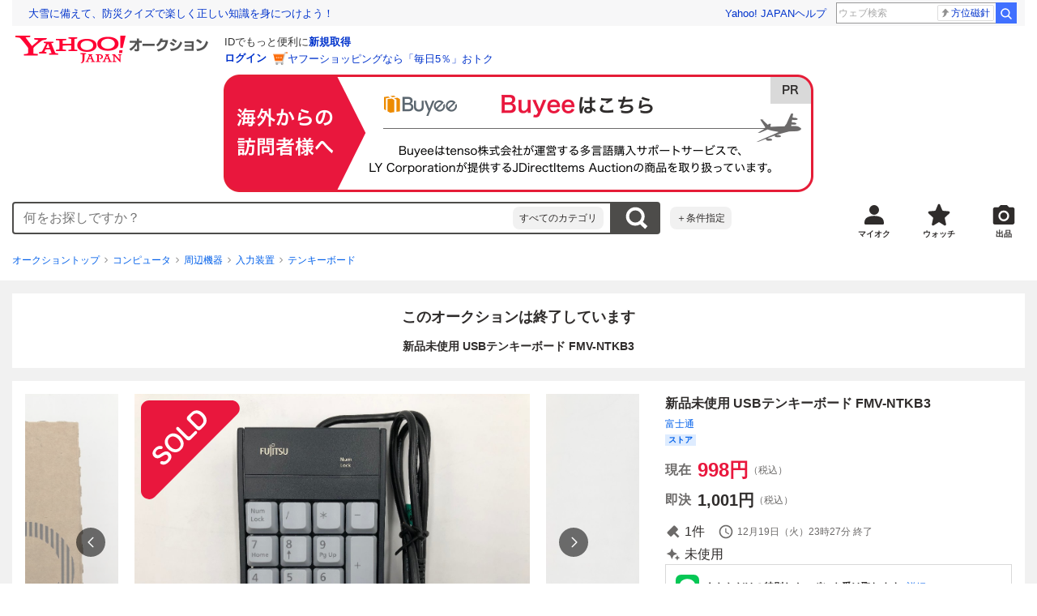

--- FILE ---
content_type: text/html; charset=utf-8
request_url: https://auctions.yahoo.co.jp/jp/auction/b1113316871
body_size: 37899
content:
<!DOCTYPE html><html lang="ja"><head><meta charSet="utf-8"/><meta name="viewport" content="width=device-width"/><link rel="preload" href="https://s.yimg.jp/images/templa/mhd/v3/css/mhd-v3-patch-pc.css" as="style"/><link rel="preload" as="image" href="https://s.yimg.jp/c/logo/f/2.1/a/auctions_r_34_2x.png"/><script>
                (function(w,d,s,l,i){w[l]=w[l]||[];w[l].push({'gtm.start':new Date().getTime(),event:'gtm.js'});var f=d.getElementsByTagName(s)[0],j=d.createElement(s),dl=l!='dataLayer'?'&l='+l:'';j.async=true;j.src='https://www.googletagmanager.com/gtm.js?id='+i+dl;f.parentNode.insertBefore(j,f);})(window,document,'script','dataLayer','GTM-M2B9CFJ2');
                </script><link rel="preload" as="image" href="https://auctions.c.yimg.jp/images.auctions.yahoo.co.jp/image/dr000/auc0411/users/2f43546912e59521f0522c6da3b3c5455e4d300b/i-img1200x900-1699582452ztvhy17.jpg"/><title>Yahoo!オークション - 新品未使用 USBテンキーボード FMV-NTKB3</title><meta name="robots" content="index,follow,max-image-preview:large"/><meta name="description" content=" 新品未使用 USBテンキーボード FMV-NTKB3 商品情報 品名 USBテンキーボード 型名 FMV-NTKB3 接続インタフェース USB1.1 USBハブ機能 なし NumLock LED あり（緑） ケーブル長 80cm 色 クールブラック（筐体） クールシルバー （キートップ） サイズ（幅×奥行×高さ） 85.5mm"/><meta property="og:title" content="新品未使用 USBテンキーボード FMV-NTKB3 - Yahoo!オークション"/><meta property="og:description" content=" 新品未使用 USBテンキーボード FMV-NTKB3 商品情報 品名 USBテンキーボード 型名 FMV-NTKB3 接続インタフェース USB1.1 USBハブ機能 なし NumLock LED あり（緑） ケーブル長 80cm 色 クールブラック（筐体） クールシルバー （キートップ） サイズ（幅×奥行×高さ） 85.5mm"/><meta property="og:url" content="https://auctions.yahoo.co.jp/jp/auction/b1113316871"/><meta property="og:type" content="product"/><meta property="og:image" content="https://auctions.c.yimg.jp/images.auctions.yahoo.co.jp/image/dr000/auc0411/users/2f43546912e59521f0522c6da3b3c5455e4d300b/i-img1200x900-1699582452ztvhy17.jpg"/><meta name="keywords" content=" テンキーボード,入力装置,コンピュータ "/><meta name="twitter:app:url:iphone" content="yjauctions://auctionitem?auctionid=b1113316871"/><meta name="al:iphone:url" content="yjauctions://auctionitem?auctionid=b1113316871"/><meta name="twitter:app:url:googleplay" content="yjauctions://auctions.yahoo.co.jp/item/b1113316871"/><meta name="al:android:url" content="yjauctions://auctions.yahoo.co.jp/item/b1113316871"/><link rel="canonical" href="https://auctions.yahoo.co.jp/jp/auction/b1113316871"/><link rel="alternate" href="ios-app://35696829/yjacuctions/auctionitem?auctionid=b1113316871"/><link rel="alternate" href="android-app://jp.co.yahoo.android.yauction/yjauctions/auctions.yahoo.co.jp/item/b1113316871"/><script>var pageData = {"navigation":{"pageName":"PRODUCT","isLogin":0,"isPremium":0,"noSellExp":0,"noBidExp":0,"noWonExp":0,"lastBidTime":0,"lastWonTime":0,"isSeller":0,"isWinner":0,"isForeign":1,"device":"PC"},"items":{"productID":"b1113316871","productName":"新品未使用 USBテンキーボード FMV-NTKB3","productCategoryID":"2084049776","price":"908","starttime":"2023-12-12 13:24:21","endtime":"2023-12-19 23:27:41","winPrice":"910","quantity":"40","bids":"1","isStore":"1","isClosed":"1","hasWinner":"0","newBid":"1","enableBooth":"2","isAdult":"0","catid1":"0","catid2":"23336","catid3":"2084039561","catid4":"2084039607","catid5":"2084049776"}};</script><meta name="next-head-count" content="24"/><meta charSet="utf-8"/><meta http-equiv="x-dns-prefetch-control" content="on"/><link rel="preconnect dns-prefetch" href="//logql.yahoo.co.jp/" crossorigin=""/><link rel="preload" href="https://s.yimg.jp/images/ds/yas/ual-2.10.2.min.js" as="script"/><script id="yjsmhScript"></script><link rel="preload" href="https://auction-assets.c.yimg.jp/webfe/1.541.1/_next/static/css/pages/_app.css" as="style"/><link rel="stylesheet" href="https://auction-assets.c.yimg.jp/webfe/1.541.1/_next/static/css/pages/_app.css" data-n-g=""/><link rel="preload" href="https://auction-assets.c.yimg.jp/webfe/1.541.1/_next/static/css/8286.css" as="style"/><link rel="stylesheet" href="https://auction-assets.c.yimg.jp/webfe/1.541.1/_next/static/css/8286.css" data-n-p=""/><link rel="preload" href="https://auction-assets.c.yimg.jp/webfe/1.541.1/_next/static/css/4687.css" as="style"/><link rel="stylesheet" href="https://auction-assets.c.yimg.jp/webfe/1.541.1/_next/static/css/4687.css" data-n-p=""/><link rel="preload" href="https://auction-assets.c.yimg.jp/webfe/1.541.1/_next/static/css/5073.css" as="style"/><link rel="stylesheet" href="https://auction-assets.c.yimg.jp/webfe/1.541.1/_next/static/css/5073.css" data-n-p=""/><link rel="preload" href="https://auction-assets.c.yimg.jp/webfe/1.541.1/_next/static/css/9630.css" as="style"/><link rel="stylesheet" href="https://auction-assets.c.yimg.jp/webfe/1.541.1/_next/static/css/9630.css" data-n-p=""/><link rel="preload" href="https://auction-assets.c.yimg.jp/webfe/1.541.1/_next/static/css/5867.css" as="style"/><link rel="stylesheet" href="https://auction-assets.c.yimg.jp/webfe/1.541.1/_next/static/css/5867.css" data-n-p=""/><link rel="preload" href="https://auction-assets.c.yimg.jp/webfe/1.541.1/_next/static/css/pages/jp/auction/%5Baid%5D.css" as="style"/><link rel="stylesheet" href="https://auction-assets.c.yimg.jp/webfe/1.541.1/_next/static/css/pages/jp/auction/%5Baid%5D.css" data-n-p=""/><noscript data-n-css=""></noscript><script defer="" nomodule="" src="https://auction-assets.c.yimg.jp/webfe/1.541.1/_next/static/chunks/polyfills-42372ed130431b0a.js"></script><script src="https://auction-assets.c.yimg.jp/webfe/1.541.1/_next/static/chunks/webpack.js" defer=""></script><script src="https://auction-assets.c.yimg.jp/webfe/1.541.1/_next/static/chunks/framework.js" defer=""></script><script src="https://auction-assets.c.yimg.jp/webfe/1.541.1/_next/static/chunks/main.js" defer=""></script><script src="https://auction-assets.c.yimg.jp/webfe/1.541.1/_next/static/chunks/pages/_app.js" defer=""></script><script src="https://auction-assets.c.yimg.jp/webfe/1.541.1/_next/static/chunks/efcbc99e.js" defer=""></script><script src="https://auction-assets.c.yimg.jp/webfe/1.541.1/_next/static/chunks/8286.js" defer=""></script><script src="https://auction-assets.c.yimg.jp/webfe/1.541.1/_next/static/chunks/4687.js" defer=""></script><script src="https://auction-assets.c.yimg.jp/webfe/1.541.1/_next/static/chunks/2962.js" defer=""></script><script src="https://auction-assets.c.yimg.jp/webfe/1.541.1/_next/static/chunks/1664.js" defer=""></script><script src="https://auction-assets.c.yimg.jp/webfe/1.541.1/_next/static/chunks/3937.js" defer=""></script><script src="https://auction-assets.c.yimg.jp/webfe/1.541.1/_next/static/chunks/4126.js" defer=""></script><script src="https://auction-assets.c.yimg.jp/webfe/1.541.1/_next/static/chunks/9739.js" defer=""></script><script src="https://auction-assets.c.yimg.jp/webfe/1.541.1/_next/static/chunks/4122.js" defer=""></script><script src="https://auction-assets.c.yimg.jp/webfe/1.541.1/_next/static/chunks/4956.js" defer=""></script><script src="https://auction-assets.c.yimg.jp/webfe/1.541.1/_next/static/chunks/6531.js" defer=""></script><script src="https://auction-assets.c.yimg.jp/webfe/1.541.1/_next/static/chunks/2692.js" defer=""></script><script src="https://auction-assets.c.yimg.jp/webfe/1.541.1/_next/static/chunks/3427.js" defer=""></script><script src="https://auction-assets.c.yimg.jp/webfe/1.541.1/_next/static/chunks/277.js" defer=""></script><script src="https://auction-assets.c.yimg.jp/webfe/1.541.1/_next/static/chunks/2860.js" defer=""></script><script src="https://auction-assets.c.yimg.jp/webfe/1.541.1/_next/static/chunks/6616.js" defer=""></script><script src="https://auction-assets.c.yimg.jp/webfe/1.541.1/_next/static/chunks/8989.js" defer=""></script><script src="https://auction-assets.c.yimg.jp/webfe/1.541.1/_next/static/chunks/762.js" defer=""></script><script src="https://auction-assets.c.yimg.jp/webfe/1.541.1/_next/static/chunks/2809.js" defer=""></script><script src="https://auction-assets.c.yimg.jp/webfe/1.541.1/_next/static/chunks/pages/jp/auction/%5Baid%5D.js" defer=""></script><script src="https://auction-assets.c.yimg.jp/webfe/1.541.1/_next/static/webfe_1.541.1/_buildManifest.js" defer=""></script><script src="https://auction-assets.c.yimg.jp/webfe/1.541.1/_next/static/webfe_1.541.1/_ssgManifest.js" defer=""></script><style data-styled="" data-styled-version="6.1.0">.kjGlRg{margin:12px 0;}/*!sc*/
data-styled.g27[id="sc-5040939f-0"]{content:"kjGlRg,"}/*!sc*/
.fxJJNY{height:44px;padding:0 8px;background-color:#fff;border-bottom:1px solid #d9dde3;}/*!sc*/
@media (min-width:768px){.fxJJNY{height:60px;padding:0 4px;border-bottom:none;}}/*!sc*/
data-styled.g35[id="sc-3ff69787-0"]{content:"fxJJNY,"}/*!sc*/
.cPorxB{display:-webkit-box;display:-webkit-flex;display:-ms-flexbox;display:flex;-webkit-align-items:center;-webkit-box-align:center;-ms-flex-align:center;align-items:center;width:143px;height:44px;margin:0;overflow:hidden;}/*!sc*/
@media (min-width:768px){.cPorxB{width:238px;height:60px;}}/*!sc*/
data-styled.g36[id="sc-3ff69787-1"]{content:"cPorxB,"}/*!sc*/
.iBKnas{min-height:92px;}/*!sc*/
.iBKnas .mhd{box-sizing:content-box;}/*!sc*/
data-styled.g37[id="sc-230d85ac-0"]{content:"iBKnas,"}/*!sc*/
.jOybGC{margin-bottom:16px;}/*!sc*/
data-styled.g47[id="sc-f22ce963-0"]{content:"jOybGC,"}/*!sc*/
.bbhNzg{display:-ms-grid;display:grid;-ms-grid-columns:1fr auto;grid-template-columns:1fr auto;}/*!sc*/
data-styled.g48[id="sc-f22ce963-1"]{content:"bbhNzg,"}/*!sc*/
.brptkO{min-width:0;max-width:888px;}/*!sc*/
data-styled.g49[id="sc-f22ce963-2"]{content:"brptkO,"}/*!sc*/
.gRXmH{-ms-grid-column:2;-ms-grid-column-span:1;grid-column:2/3;}/*!sc*/
data-styled.g50[id="sc-f22ce963-3"]{content:"gRXmH,"}/*!sc*/
.iKJDhE{max-width:100%;overflow:hidden;padding-bottom:80px;}/*!sc*/
.iKJDhE .slick-list{overflow:visible!important;}/*!sc*/
.iKJDhE .slick-track{display:-webkit-box;display:-webkit-flex;display:-ms-flexbox;display:flex;}/*!sc*/
.iKJDhE .slick-slide{display:-webkit-box;display:-webkit-flex;display:-ms-flexbox;display:flex;-webkit-flex-shrink:0;-ms-flex-negative:0;flex-shrink:0;-webkit-align-items:stretch;-webkit-box-align:stretch;-ms-flex-align:stretch;align-items:stretch;-webkit-box-pack:center;-ms-flex-pack:center;-webkit-justify-content:center;justify-content:center;height:auto;}/*!sc*/
.iKJDhE .slick-slide >div{display:-webkit-box;display:-webkit-flex;display:-ms-flexbox;display:flex;}/*!sc*/
data-styled.g51[id="sc-86725324-0"]{content:"iKJDhE,"}/*!sc*/
.dollaZ{width:488px;margin:0 auto;}/*!sc*/
data-styled.g52[id="sc-86725324-1"]{content:"dollaZ,"}/*!sc*/
.emtYfT{position:relative;width:508px;margin-right:-10px;margin-left:-10px;}/*!sc*/
data-styled.g53[id="sc-86725324-2"]{content:"emtYfT,"}/*!sc*/
.dOfFuq{position:relative;display:-webkit-box!important;display:-webkit-flex!important;display:-ms-flexbox!important;display:flex!important;-webkit-flex-shrink:0;-ms-flex-negative:0;flex-shrink:0;-webkit-align-items:center;-webkit-box-align:center;-ms-flex-align:center;align-items:center;-webkit-box-pack:center;-ms-flex-pack:center;-webkit-justify-content:center;justify-content:center;width:488px!important;min-height:200px;max-height:488px;background-color:#f8f8f8;}/*!sc*/
data-styled.g54[id="sc-86725324-3"]{content:"dOfFuq,"}/*!sc*/
.hdUknz{width:auto;max-width:100%;height:auto;max-height:100%;}/*!sc*/
data-styled.g55[id="sc-86725324-4"]{content:"hdUknz,"}/*!sc*/
.jCbsxT{opacity:0.5;-webkit-transition:opacity 200ms;transition:opacity 200ms;}/*!sc*/
.slick-current .jCbsxT{cursor:pointer;opacity:1;}/*!sc*/
data-styled.g56[id="sc-86725324-5"]{content:"jCbsxT,"}/*!sc*/
.epXqqH{position:absolute;display:-webkit-box;display:-webkit-flex;display:-ms-flexbox;display:flex;-webkit-box-pack:center;-ms-flex-pack:center;-webkit-justify-content:center;justify-content:center;width:100%;}/*!sc*/
data-styled.g59[id="sc-86725324-8"]{content:"epXqqH,"}/*!sc*/
.dnRnnH{display:-ms-inline-grid;display:inline-grid;-ms-grid-columns:repeat(auto-fit,60px);grid-template-columns:repeat(auto-fit,60px);gap:12px;max-width:360px;margin-top:20px;}/*!sc*/
data-styled.g60[id="sc-86725324-9"]{content:"dnRnnH,"}/*!sc*/
.kJaQAe{display:-webkit-box;display:-webkit-flex;display:-ms-flexbox;display:flex;-webkit-align-items:center;-webkit-box-align:center;-ms-flex-align:center;align-items:center;-webkit-box-pack:center;-ms-flex-pack:center;-webkit-justify-content:center;justify-content:center;width:60px;height:60px;background-color:#f8f8f8;}/*!sc*/
@media (hover:hover){.kJaQAe{-webkit-transition:opacity 100ms cubic-bezier(0.42, 0, 0.58, 1);transition:opacity 100ms cubic-bezier(0.42, 0, 0.58, 1);}.kJaQAe:hover{opacity:0.7;}}/*!sc*/
.slick-active .kJaQAe{position:relative;cursor:default;}/*!sc*/
@media (hover:hover){.slick-active .kJaQAe:hover{opacity:1;}}/*!sc*/
.slick-active .kJaQAe::after{position:absolute;width:100%;height:100%;content:'';box-shadow:inset 0 0 0 4px #3083fd;}/*!sc*/
data-styled.g61[id="sc-86725324-10"]{content:"kJaQAe,"}/*!sc*/
.cmYcbN{position:absolute;top:0;z-index:10;width:100%;height:100%;}/*!sc*/
data-styled.g64[id="sc-86725324-13"]{content:"cmYcbN,"}/*!sc*/
.dqkBFa{right:calc(100% + 10px);}/*!sc*/
data-styled.g65[id="sc-86725324-14"]{content:"dqkBFa,"}/*!sc*/
.bFPrxb{left:calc(100% + 10px);}/*!sc*/
data-styled.g66[id="sc-86725324-15"]{content:"bFPrxb,"}/*!sc*/
.bhvAnG{position:absolute;top:50%;display:-webkit-box;display:-webkit-flex;display:-ms-flexbox;display:flex;-webkit-align-items:center;-webkit-box-align:center;-ms-flex-align:center;align-items:center;-webkit-box-pack:center;-ms-flex-pack:center;-webkit-justify-content:center;justify-content:center;width:36px;height:36px;background:rgba(0, 0, 0, 0.55);border-radius:50%;-webkit-transform:translateY(-50%);-moz-transform:translateY(-50%);-ms-transform:translateY(-50%);transform:translateY(-50%);}/*!sc*/
@media screen and (max-width:1182px){.bhvAnG{display:none;}}/*!sc*/
@media (hover:hover){.bhvAnG:hover{opacity:0.7;-webkit-transition:opacity 100ms cubic-bezier(0.42, 0, 0.58, 1);transition:opacity 100ms cubic-bezier(0.42, 0, 0.58, 1);}}/*!sc*/
data-styled.g67[id="sc-86725324-16"]{content:"bhvAnG,"}/*!sc*/
.dOnyqX{right:16px;}/*!sc*/
.dOnyqX>svg{margin-left:-1px;}/*!sc*/
data-styled.g68[id="sc-86725324-17"]{content:"dOnyqX,"}/*!sc*/
.gSjeOE{left:16px;}/*!sc*/
.gSjeOE>svg{margin-left:1px;}/*!sc*/
data-styled.g69[id="sc-86725324-18"]{content:"gSjeOE,"}/*!sc*/
.laTKiT{position:relative;}/*!sc*/
data-styled.g70[id="sc-fc719c93-0"]{content:"laTKiT,"}/*!sc*/
.fprRrm{position:absolute;top:0;left:0;z-index:10;width:100%;pointer-events:none;}/*!sc*/
data-styled.g71[id="sc-fc719c93-1"]{content:"fprRrm,"}/*!sc*/
.gcNqSJ{position:absolute;top:0;left:50%;z-index:10;width:100%;pointer-events:none;-webkit-transform:translateX(-244px);-moz-transform:translateX(-244px);-ms-transform:translateX(-244px);transform:translateX(-244px);}/*!sc*/
data-styled.g72[id="sc-fc719c93-2"]{content:"gcNqSJ,"}/*!sc*/
.kLgJCQ{position:relative;width:-webkit-fit-content;width:-moz-fit-content;width:fit-content;}/*!sc*/
data-styled.g83[id="sc-77e76674-0"]{content:"kLgJCQ,"}/*!sc*/
.hpCiNr{position:absolute;right:0;bottom:calc(100% + 12px);}/*!sc*/
data-styled.g85[id="sc-77e76674-2"]{content:"hpCiNr,"}/*!sc*/
.CSXxJ{display:-webkit-box;display:-webkit-flex;display:-ms-flexbox;display:flex;-webkit-align-items:center;-webkit-box-align:center;-ms-flex-align:center;align-items:center;}/*!sc*/
data-styled.g91[id="sc-70273590-0"]{content:"CSXxJ,"}/*!sc*/
.ljSjGL{position:relative;-webkit-box-flex:1;-webkit-flex-grow:1;-ms-flex-positive:1;flex-grow:1;}/*!sc*/
data-styled.g92[id="sc-70273590-1"]{content:"ljSjGL,"}/*!sc*/
.fbXWPA{position:absolute;top:100%;z-index:30;width:calc(100% - 60px);left:0;min-width:369px;}/*!sc*/
data-styled.g94[id="sc-70273590-3"]{content:"fbXWPA,"}/*!sc*/
.dzsBud{padding:8px;font-size:12px;line-height:1;white-space:nowrap;background-color:#f1f1f1;border-radius:8px;-webkit-transition:opacity 100ms cubic-bezier(0, 0, 0.58, 1);transition:opacity 100ms cubic-bezier(0, 0, 0.58, 1);}/*!sc*/
.dzsBud:link,.dzsBud:visited,.dzsBud:hover,.dzsBud:active{color:#2f2c2b;-webkit-text-decoration:none;text-decoration:none;}/*!sc*/
.dzsBud:hover{opacity:0.7;}/*!sc*/
data-styled.g95[id="sc-70273590-4"]{content:"dzsBud,"}/*!sc*/
.hoARXM{padding-left:32px;}/*!sc*/
data-styled.g110[id="sc-76fca413-0"]{content:"hoARXM,"}/*!sc*/
.ieQXTt{margin-bottom:16px;}/*!sc*/
data-styled.g122[id="sc-e40dd897-0"]{content:"ieQXTt,"}/*!sc*/
.cLUOYl{margin-bottom:12px;}/*!sc*/
data-styled.g123[id="sc-31ca58a7-0"]{content:"cLUOYl,"}/*!sc*/
.dinnNY{display:block;}/*!sc*/
@media (hover:hover){.dinnNY{-webkit-transition:opacity 100ms cubic-bezier(0.42, 0, 0.58, 1);transition:opacity 100ms cubic-bezier(0.42, 0, 0.58, 1);}.dinnNY:hover{opacity:0.7;}}/*!sc*/
data-styled.g124[id="sc-31ca58a7-1"]{content:"dinnNY,"}/*!sc*/
.cgqXCV{display:block;margin:0 auto;}/*!sc*/
data-styled.g127[id="sc-31ca58a7-4"]{content:"cgqXCV,"}/*!sc*/
.hhyzcC{content-visibility:auto;padding:0 16px;contain-intrinsic-size:148px;}/*!sc*/
data-styled.g128[id="sc-410f720-0"]{content:"hhyzcC,"}/*!sc*/
.knolBE{padding:16px 0;}/*!sc*/
data-styled.g129[id="sc-410f720-1"]{content:"knolBE,"}/*!sc*/
.iYnQTD{display:-ms-grid;display:grid;-ms-grid-columns:repeat(4,1fr);grid-template-columns:repeat(4,1fr);border-left:1px solid #d9d9d9;}/*!sc*/
data-styled.g130[id="sc-410f720-2"]{content:"iYnQTD,"}/*!sc*/
.jWiTyQ{display:-webkit-box;display:-webkit-flex;display:-ms-flexbox;display:flex;border-top:1px solid #d9d9d9;border-right:1px solid #d9d9d9;}/*!sc*/
.jWiTyQ:nth-child(odd){border-right:1px solid #d9d9d9;}/*!sc*/
data-styled.g131[id="sc-410f720-3"]{content:"jWiTyQ,"}/*!sc*/
.cOLdvj{-webkit-box-flex:1;-webkit-flex-grow:1;-ms-flex-positive:1;flex-grow:1;margin-right:4px;}/*!sc*/
data-styled.g132[id="sc-410f720-4"]{content:"cOLdvj,"}/*!sc*/
.iuAXLI{display:-webkit-box;display:-webkit-flex;display:-ms-flexbox;display:flex;-webkit-box-flex:1;-webkit-flex-grow:1;-ms-flex-positive:1;flex-grow:1;-webkit-align-items:center;-webkit-box-align:center;-ms-flex-align:center;align-items:center;-webkit-box-pack:justify;-webkit-justify-content:space-between;justify-content:space-between;padding:12px 16px;font-size:14px;color:#2f2c2b;}/*!sc*/
.iuAXLI:link,.iuAXLI:visited,.iuAXLI:hover,.iuAXLI:active{color:#2f2c2b;}/*!sc*/
@media (hover:hover){.iuAXLI{-webkit-transition:opacity 100ms cubic-bezier(0.42, 0, 0.58, 1);transition:opacity 100ms cubic-bezier(0.42, 0, 0.58, 1);}.iuAXLI:hover{-webkit-text-decoration:none;text-decoration:none;opacity:0.7;}}/*!sc*/
data-styled.g133[id="sc-410f720-5"]{content:"iuAXLI,"}/*!sc*/
.dIqEYO{display:-webkit-box;display:-webkit-flex;display:-ms-flexbox;display:flex;-webkit-flex-shrink:0;-ms-flex-negative:0;flex-shrink:0;}/*!sc*/
data-styled.g134[id="sc-410f720-6"]{content:"dIqEYO,"}/*!sc*/
.eOuKoI{display:-webkit-box;display:-webkit-flex;display:-ms-flexbox;display:flex;-webkit-flex-direction:column-reverse;-ms-flex-direction:column-reverse;flex-direction:column-reverse;}/*!sc*/
data-styled.g135[id="sc-410f720-7"]{content:"eOuKoI,"}/*!sc*/
.iKKYpC{display:-webkit-box;display:-webkit-flex;display:-ms-flexbox;display:flex;-webkit-align-items:center;-webkit-box-align:center;-ms-flex-align:center;align-items:center;-webkit-box-pack:center;-ms-flex-pack:center;-webkit-justify-content:center;justify-content:center;padding:16px;font-size:14px;line-height:1;border-top:1px solid #d9d9d9;}/*!sc*/
@media (hover:hover){.iKKYpC{-webkit-transition:opacity 100ms cubic-bezier(0.42, 0, 0.58, 1);transition:opacity 100ms cubic-bezier(0.42, 0, 0.58, 1);}.iKKYpC:hover{opacity:0.7;}}/*!sc*/
data-styled.g136[id="sc-410f720-8"]{content:"iKKYpC,"}/*!sc*/
.ZruPi{position:relative;top:-1px;margin-left:8px;}/*!sc*/
data-styled.g137[id="sc-410f720-9"]{content:"ZruPi,"}/*!sc*/
.eLwVWA{position:absolute;top:8px;left:8px;z-index:10;width:136px;height:136px;}/*!sc*/
data-styled.g138[id="sc-952bca2b-0"]{content:"eLwVWA,"}/*!sc*/
.kfOdev{max-width:648px;margin:0 auto;}/*!sc*/
data-styled.g177[id="sc-c688073e-0"]{content:"kfOdev,"}/*!sc*/
.eITaxY{font-size:14px;font-weight:bold;word-break:break-all;}/*!sc*/
data-styled.g179[id="sc-c688073e-2"]{content:"eITaxY,"}/*!sc*/
.izpaCn{position:relative;overflow-x:auto;}/*!sc*/
data-styled.g181[id="sc-bd24a1d0-0"]{content:"izpaCn,"}/*!sc*/
.gtAvGj{word-break:break-all;}/*!sc*/
data-styled.g182[id="sc-bd24a1d0-1"]{content:"gtAvGj,"}/*!sc*/
.dMZnUs{display:-ms-grid;display:grid;-ms-grid-columns:auto minmax(0,1fr);grid-template-columns:auto minmax(0,1fr);}/*!sc*/
data-styled.g244[id="sc-1b08a54b-0"]{content:"dMZnUs,"}/*!sc*/
.kuVKEG{padding-top:12px;padding-bottom:12px;padding-left:12px;font-size:14px;font-weight:bold;vertical-align:middle;border-top:1px solid #d9d9d9;}/*!sc*/
data-styled.g245[id="sc-692d621-0"]{content:"kuVKEG,"}/*!sc*/
.czQQLT{padding:12px 12px 12px 16px;font-size:14px;word-break:break-all;vertical-align:top;border-top:1px solid #d9d9d9;}/*!sc*/
data-styled.g246[id="sc-692d621-1"]{content:"czQQLT,"}/*!sc*/
.idDdYs{width:100%;}/*!sc*/
data-styled.g247[id="sc-83b432e2-0"]{content:"idDdYs,"}/*!sc*/
.jxa-DOk{display:inline-block;}/*!sc*/
.jxa-DOk:not(:last-of-type)::after{margin-right:4px;margin-left:4px;content:'>';}/*!sc*/
data-styled.g248[id="sc-83b432e2-1"]{content:"jxa-DOk,"}/*!sc*/
.jwhUba{display:-webkit-box;display:-webkit-flex;display:-ms-flexbox;display:flex;-webkit-box-flex-wrap:wrap;-webkit-flex-wrap:wrap;-ms-flex-wrap:wrap;flex-wrap:wrap;margin-bottom:-4px;}/*!sc*/
data-styled.g252[id="sc-c0a28524-0"]{content:"jwhUba,"}/*!sc*/
.gkKvwY{position:relative;display:-webkit-inline-box;display:-webkit-inline-flex;display:-ms-inline-flexbox;display:inline-flex;margin-bottom:4px;}/*!sc*/
.gkKvwY:not(:last-child){margin-right:4px;}/*!sc*/
data-styled.g253[id="sc-c0a28524-1"]{content:"gkKvwY,"}/*!sc*/
.bwvXmC{display:-ms-grid;display:grid;-ms-grid-columns:max-content 1fr;grid-template-columns:max-content 1fr;gap:4px 8px;-webkit-align-items:center;-webkit-box-align:center;-ms-flex-align:center;align-items:center;}/*!sc*/
data-styled.g266[id="sc-1f0603b0-0"]{content:"bwvXmC,"}/*!sc*/
.eNGAca{display:-webkit-box;display:-webkit-flex;display:-ms-flexbox;display:flex;-webkit-box-flex-wrap:wrap;-webkit-flex-wrap:wrap;-ms-flex-wrap:wrap;flex-wrap:wrap;-webkit-align-items:center;-webkit-box-align:center;-ms-flex-align:center;align-items:center;font-size:20px;}/*!sc*/
data-styled.g267[id="sc-1f0603b0-1"]{content:"eNGAca,"}/*!sc*/
.kxUAXU{font-size:24px;font-weight:bold;color:#e9173d;word-break:break-all;}/*!sc*/
data-styled.g268[id="sc-1f0603b0-2"]{content:"kxUAXU,"}/*!sc*/
.eGrksu{font-size:20px;font-weight:bold;word-break:break-all;}/*!sc*/
data-styled.g269[id="sc-1f0603b0-3"]{content:"eGrksu,"}/*!sc*/
.hKtMnc{font-size:14px;}/*!sc*/
data-styled.g275[id="sc-6162f90d-0"]{content:"hKtMnc,"}/*!sc*/
.cflVta{display:-webkit-box;display:-webkit-flex;display:-ms-flexbox;display:flex;-webkit-box-flex-wrap:wrap;-webkit-flex-wrap:wrap;-ms-flex-wrap:wrap;flex-wrap:wrap;}/*!sc*/
data-styled.g276[id="sc-6162f90d-1"]{content:"cflVta,"}/*!sc*/
.kjuejY{display:-webkit-box;display:-webkit-flex;display:-ms-flexbox;display:flex;-webkit-align-items:center;-webkit-box-align:center;-ms-flex-align:center;align-items:center;margin-right:16px;}/*!sc*/
data-styled.g277[id="sc-6162f90d-2"]{content:"kjuejY,"}/*!sc*/
.bCZtHW{width:100%;margin:4px 0 0;}/*!sc*/
data-styled.g278[id="sc-6162f90d-3"]{content:"bCZtHW,"}/*!sc*/
.fTKYpL{position:relative;}/*!sc*/
data-styled.g279[id="sc-ff3407e7-0"]{content:"fTKYpL,"}/*!sc*/
.eTzLQx{word-break:break-all;}/*!sc*/
data-styled.g280[id="sc-ff3407e7-1"]{content:"eTzLQx,"}/*!sc*/
.XDQtB{margin-top:4px;font-size:12px;}/*!sc*/
data-styled.g281[id="sc-ff3407e7-2"]{content:"XDQtB,"}/*!sc*/
.hBrwAt{display:-webkit-box;display:-webkit-flex;display:-ms-flexbox;display:flex;-webkit-align-items:center;-webkit-box-align:center;-ms-flex-align:center;align-items:center;font-size:12px;border:1px solid #d9d9d9;padding:12px;}/*!sc*/
data-styled.g282[id="sc-f6449a9a-0"]{content:"hBrwAt,"}/*!sc*/
.fxfERr{-webkit-flex-shrink:0;-ms-flex-negative:0;flex-shrink:0;}/*!sc*/
data-styled.g283[id="sc-f6449a9a-1"]{content:"fxfERr,"}/*!sc*/
.iutocb{border-top:1px solid #d9d9d9;border-bottom:1px solid #d9d9d9;}/*!sc*/
data-styled.g290[id="sc-c5ecc32-0"]{content:"iutocb,"}/*!sc*/
.bcKmuQ{display:none;}/*!sc*/
data-styled.g291[id="sc-c5ecc32-1"]{content:"bcKmuQ,"}/*!sc*/
.jelUzu{display:-ms-grid;display:grid;-ms-grid-columns:1fr auto;grid-template-columns:1fr auto;-webkit-align-items:center;-webkit-box-align:center;-ms-flex-align:center;align-items:center;padding:12px;}/*!sc*/
data-styled.g292[id="sc-c5ecc32-2"]{content:"jelUzu,"}/*!sc*/
.ddevXC{-webkit-flex-shrink:0;-ms-flex-negative:0;flex-shrink:0;margin-left:8px;line-height:1;}/*!sc*/
data-styled.g293[id="sc-c5ecc32-3"]{content:"ddevXC,"}/*!sc*/
.jbFVfx{width:1%;padding:0 32px 4px 0;font-size:14px;font-weight:normal;white-space:nowrap;vertical-align:middle;}/*!sc*/
data-styled.g294[id="sc-c5ecc32-4"]{content:"jbFVfx,"}/*!sc*/
.fVtFPY{padding-bottom:4px;font-size:14px;vertical-align:middle;}/*!sc*/
data-styled.g295[id="sc-c5ecc32-5"]{content:"fVtFPY,"}/*!sc*/
.jSVWCI{width:100%;height:100%;object-fit:cover;border-radius:50%;}/*!sc*/
data-styled.g298[id="sc-20427fdf-0"]{content:"jSVWCI,"}/*!sc*/
.ikmTwG{background-color:#fff;padding:12px 0;border:1px solid #d9d9d9;}/*!sc*/
data-styled.g306[id="sc-6ba98225-0"]{content:"ikmTwG,"}/*!sc*/
.klrdyB{width:56px;height:56px;}/*!sc*/
data-styled.g307[id="sc-6ba98225-1"]{content:"klrdyB,"}/*!sc*/
.jGmrTF{z-index:210;display:-webkit-box;display:-webkit-flex;display:-ms-flexbox;display:flex;line-height:1em;}/*!sc*/
data-styled.g308[id="sc-6ba98225-2"]{content:"jGmrTF,"}/*!sc*/
.dkbmKT{position:relative;}/*!sc*/
.dkbmKT:not(:last-child){margin-right:4px;}/*!sc*/
data-styled.g309[id="sc-6ba98225-3"]{content:"dkbmKT,"}/*!sc*/
.ebTTEH{font-size:14px;word-break:break-all;}/*!sc*/
data-styled.g312[id="sc-6ba98225-6"]{content:"ebTTEH,"}/*!sc*/
.dwzUyu{display:-webkit-box;display:-webkit-flex;display:-ms-flexbox;display:flex;-webkit-align-items:center;-webkit-box-align:center;-ms-flex-align:center;align-items:center;}/*!sc*/
data-styled.g313[id="sc-6ba98225-7"]{content:"dwzUyu,"}/*!sc*/
.dzarVl{position:relative;width:72px;height:18px;margin-right:4px;vertical-align:middle;}/*!sc*/
.dzarVl::before,.dzarVl::after{position:absolute;top:0;width:100%;height:100%;content:'';background-repeat:no-repeat;-webkit-background-size:auto 100%;background-size:auto 100%;}/*!sc*/
.dzarVl::before{left:0;width:99.8%;background-image:url([data-uri]);-webkit-background-position:left top;background-position:left top;}/*!sc*/
.dzarVl::after{right:0;width:calc(100% - 99.8%);background-image:url([data-uri]);-webkit-background-position:right top;background-position:right top;}/*!sc*/
data-styled.g314[id="sc-6ba98225-8"]{content:"dzarVl,"}/*!sc*/
.YuelQ{position:relative;padding-top:12px;margin-top:12px;}/*!sc*/
.YuelQ::before{position:absolute;top:0;left:50%;display:block;width:calc(100% - 24px);content:'';border-top:1px solid #d9d9d9;-webkit-transform:translateX(-50%);-moz-transform:translateX(-50%);-ms-transform:translateX(-50%);transform:translateX(-50%);}/*!sc*/
.YuelQ:empty{display:none;}/*!sc*/
data-styled.g317[id="sc-6ba98225-11"]{content:"YuelQ,"}/*!sc*/
.iYSvCY{display:block;}/*!sc*/
data-styled.g318[id="sc-6ba98225-12"]{content:"iYSvCY,"}/*!sc*/
.fouhkB{display:-ms-grid;display:grid;-ms-grid-columns:minmax(0,1fr) 428px;grid-template-columns:minmax(0,1fr) 428px;gap:32px;}/*!sc*/
data-styled.g348[id="sc-26e48127-0"]{content:"fouhkB,"}/*!sc*/
.lkLBro{display:-webkit-box;display:-webkit-flex;display:-ms-flexbox;display:flex;-webkit-flex-direction:column;-ms-flex-direction:column;flex-direction:column;}/*!sc*/
.lkLBro >*:not(style)+*:not(:is(style,:empty)){margin-top:32px!important;}/*!sc*/
data-styled.g349[id="sc-26e48127-1"]{content:"lkLBro,"}/*!sc*/
</style></head><body><div id="__next"><div class="gv-l-wrapper--Ws9NwKFNbyWYE7nxjLuX gv-l-wrapper--pc--_primi6oV0lxUon24qBz gv-l-wrapper--liquid--DUh_xjqnp7OuyX4KmObC" id="wrapper"><header class="gv-l-header--x08n25swK4TimjnzPqsA"><div class="gv-l-headerInner--gmEJwcnBd6SrLgPqMmfH"><div class="sc-230d85ac-0 iBKnas"><script> YAHOO = window.YAHOO || {};</script><div data-mhd="mhd" class="mhd"></div><noscript><div class="sc-3ff69787-0 fxJJNY"><a href="https://auctions.yahoo.co.jp/" class="sc-3ff69787-1 cPorxB"><img src="https://s.yimg.jp/c/logo/s/2.1/a/auctions_r_22_2x.png" width="143" height="22" alt="Yahoo!オークション"/></a></div></noscript></div><div class="emg" data-emg="emg"><div class="emg3" data-emg="emg3"></div><div class="emg2" data-emg="emg2"></div><div class="emg1" data-emg="emg1"></div></div><noscript><div class="sc-5040939f-0 kjGlRg"><div class="gv-Message--VfQdydFv7R7rEI8GeaBO gv-Message--alert--De9baJxVmoKEGFkibTJ5 gv-Message--medium--qjnxkNtdQGEzSZAlkJex" aria-label="alert"><div class="gv-Message__header--jdLeu2eKpHOVlzsE66hc"><div class="gv-Message__title--LH5jdTQahCQcSMpCRKBX"><p>現在JavaScriptの設定が無効になっています。</p></div></div><div class="gv-Message__body--FeAqUabTSAoud4RUrcAw"><div class="gv-Message__content--WOF2PiX81GlSd4I0veBS"><p>すべての機能を利用するにはJavaScriptの設定を有効にしてください。（<a href="https://support.yahoo-net.jp/noscript" target="_blank" rel="nofollow noopener noreferrer">確認する</a>）</p></div></div></div></div></noscript><div id="buyee"><aside class="sc-31ca58a7-0 cLUOYl"><a href="https://buyee.jp/item/jdirectitems/auction/b1113316871?lang=ja&amp;rc=yaucb" target="_blank" rel="noopener noreferrer nofollow" data-cl-params="_cl_vmodule:abye;_cl_link:ja;_cl_position:1" class="sc-31ca58a7-1 sc-31ca58a7-3 dinnNY"><img src="https://s.yimg.jp/images/auc/all/common/image/1.0.0/banner_buyeeJaPc.png" width="728" height="145" alt="海外からの訪問者様へ Buyeeはこちら" lang="ja" class="sc-31ca58a7-4 cgqXCV"/></a></aside></div><div class="sc-f22ce963-0 jOybGC"><div class="sc-f22ce963-1 bbhNzg"><div class="sc-f22ce963-2 brptkO"><div class="gv-Stack--u0Jmo3VPNKDclxaV81yY gv-Stack--vSpace3--S2Cxu7BHcdDqpCfy3dhV gv-Stack--column--m0srWbu5GtyINNqZXAcv gv-Stack--nowrap--NGjRta1Qhd655VMZzLPA gv-Stack--alignStretch--C502kiIPA_E3E52eQjpb"><div id="sbox"><div class="sc-70273590-0 CSXxJ"><form action="https://auctions.yahoo.co.jp/search/search" class="sc-70273590-1 ljSjGL"><input type="hidden" name="auccat" value="0"/><input type="hidden" name="tab_ex" value="commerce"/><input type="hidden" name="ei" value="utf-8"/><input type="hidden" id="aq" name="aq" value="-1"/><input type="hidden" id="oq" name="oq" value=""/><input type="hidden" id="sc_i" name="sc_i" value=""/><input type="hidden" id="fr" name="fr" value=""/><div class="gv-Search--rET1EYUASaUrdCJhaTfv"><div class="gv-Search__inner--nBKeu_WUIE2Zf8sbjhRw"><div class="gv-Search__inputWrap--gEQnJTABNdxNi_Mf7lHo"><input type="search" placeholder="何をお探しですか？" class="gv-Search__input--YUtuEQSn5vX73QVMYQhK" data-cl-params="_cl_vmodule:sbox;_cl_link:sbox;_cl_position:1" name="p" aria-activedescendant="" aria-autocomplete="list" aria-controls="downshift-:R2lrj6:-menu" aria-expanded="false" aria-labelledby="downshift-:R2lrj6:-label" autoComplete="off" id="downshift-:R2lrj6:-input" role="combobox" value=""/></div><div class="gv-Search__endElement--MjxS479JvK7WDfVrJZMm"><div class="gv-u-marginR2--A6Dnnbh0se7KMgCZRAe5"><button type="button" data-cl-params="_cl_vmodule:sbox;_cl_link:lk;_cl_position:1;catid:0" class="sc-70273590-4 dzsBud">すべてのカテゴリ</button></div></div></div><button type="submit" class="gv-Search__searchButton--F49ICtU9mXtJZiBncnNM" data-cl-params="_cl_vmodule:sbox;_cl_link:button;_cl_position:1">検索する</button></div><div class="sc-70273590-3 fbXWPA"></div></form><div class="gv-u-displayFlex--av7XqOZMZRH9NOGJwbwp gv-u-marginL3--hW5BDeDAlH6RkD6ASmxn"><a href="https://auctions.yahoo.co.jp/search/advanced?auccat=0" data-cl-params="_cl_vmodule:sbox;_cl_link:adv;_cl_position:1" class="sc-70273590-4 dzsBud">＋条件指定</a></div></div></div></div></div><div class="sc-f22ce963-3 gRXmH"><div id="navHead"><div class="sc-76fca413-0 hoARXM"><nav class="gv-GlobalNavPc--vKvwaXmJg9y92IQ8ZgSQ"><ul class="gv-GlobalNavPc__items--nWdz2VdbLMPVq4HcDUUY"><li class="gv-GlobalNavPc__item--gkWl2zqZtERP89bWuFAl gv-GlobalNavPc__item--my--newLLVUL3__DKsiL6qIW"><a class="gv-GlobalNavPc__link--msMLYBFTcA1Uw6pAhTaT" href="https://auctions.yahoo.co.jp/my" data-cl-params="_cl_vmodule:nav_head;_cl_link:myauc;_cl_position:1" rel="nofollow"><span class="gv-GlobalNavPc__icon--FLhOUWfdERVal6JeaeLA"></span><span class="gv-GlobalNavPc__text--AJkxbOtyBwIoVzdcGyd6">マイオク</span></a></li><li class="gv-GlobalNavPc__item--gkWl2zqZtERP89bWuFAl gv-GlobalNavPc__item--watch--ATUI7Z8zLsR2mbx6MoXS"><a class="gv-GlobalNavPc__link--msMLYBFTcA1Uw6pAhTaT" href="https://auctions.yahoo.co.jp/my/watchlist?watchclosed=0" data-cl-params="_cl_vmodule:nav_head;_cl_link:wl_head;_cl_position:1" rel="nofollow"><span class="gv-GlobalNavPc__icon--FLhOUWfdERVal6JeaeLA"></span><span class="gv-GlobalNavPc__text--AJkxbOtyBwIoVzdcGyd6">ウォッチ</span></a></li><li class="gv-GlobalNavPc__item--gkWl2zqZtERP89bWuFAl gv-GlobalNavPc__item--sell--A2dNfddWC1vbQn8PgKrb"><a class="gv-GlobalNavPc__link--msMLYBFTcA1Uw6pAhTaT" href="https://auctions.yahoo.co.jp/jp/show/submit?category=2084049776" data-cl-params="_cl_vmodule:nav_head;_cl_link:sell;_cl_position:1" rel="nofollow"><span class="gv-GlobalNavPc__icon--FLhOUWfdERVal6JeaeLA"></span><span class="gv-GlobalNavPc__text--AJkxbOtyBwIoVzdcGyd6">出品</span></a></li></ul></nav></div></div></div></div></div><div class="sc-e40dd897-0 ieQXTt"><ol class="gv-Breadcrumb--yS5rWrfAc7a1036HK4dG"><li class="gv-Breadcrumb__item--FbI5k1dILAfNCb2GmKwM"><a class="gv-Breadcrumb__link--Vg08sB2Vl5nx13f3GGdM" href="https://auctions.yahoo.co.jp/" data-cl-params="_cl_vmodule:cmtde;_cl_link:cat;_cl_position:1">オークショントップ</a></li><li class="gv-Breadcrumb__item--FbI5k1dILAfNCb2GmKwM"><a class="gv-Breadcrumb__link--Vg08sB2Vl5nx13f3GGdM" href="https://auctions.yahoo.co.jp/list3/23336-category.html" data-cl-params="_cl_vmodule:cmtde;_cl_link:cat;_cl_position:2;catid:23336">コンピュータ</a></li><li class="gv-Breadcrumb__item--FbI5k1dILAfNCb2GmKwM"><a class="gv-Breadcrumb__link--Vg08sB2Vl5nx13f3GGdM" href="https://auctions.yahoo.co.jp/list3/2084039561-category.html" data-cl-params="_cl_vmodule:cmtde;_cl_link:cat;_cl_position:3;catid:2084039561">周辺機器</a></li><li class="gv-Breadcrumb__item--FbI5k1dILAfNCb2GmKwM"><a class="gv-Breadcrumb__link--Vg08sB2Vl5nx13f3GGdM" href="https://auctions.yahoo.co.jp/list3/2084039607-category.html" data-cl-params="_cl_vmodule:cmtde;_cl_link:cat;_cl_position:4;catid:2084039607">入力装置</a></li><li class="gv-Breadcrumb__item--FbI5k1dILAfNCb2GmKwM"><a class="gv-Breadcrumb__link--Vg08sB2Vl5nx13f3GGdM" href="https://auctions.yahoo.co.jp/category/list/2084049776" data-cl-params="_cl_vmodule:cmtde;_cl_link:cat;_cl_position:5;catid:2084049776">テンキーボード</a></li></ol></div></div></header><main class="gv-l-content--vylfY8ucwifDaEwcwkr5"><div class="gv-l-contentInner--OZpvVuCbfBpfMmmeOqK1"><div class="gv-l-contentHeader--lx2ANAugg9M1QNQNBBa9"><div></div><div id="closedNotice"><div class="gv-Card--uDxEvPl4of_XKZDma4LM gv-Card--medium--eeP_7YLhJmtWeMj_yWk2"><div class="sc-c688073e-0 kfOdev"><div class="gv-Stack--u0Jmo3VPNKDclxaV81yY gv-Stack--vSpace3--S2Cxu7BHcdDqpCfy3dhV gv-Stack--column--m0srWbu5GtyINNqZXAcv gv-Stack--nowrap--NGjRta1Qhd655VMZzLPA gv-Stack--alignCenter--T71lKcu00dbIuHDCaMlG"><p class="gv-u-fontSize18--LAYgIVUgJgZze7ebAzGX gv-u-fontWeightBold--sVSx7bUE6MAd26cg9XrB">このオークションは終了しています</p><p class="sc-c688073e-2 eITaxY">新品未使用 USBテンキーボード FMV-NTKB3</p></div></div></div></div></div><div class="gv-l-contentBody--Qwy_MjRHhcuz_Mavr7WX"><div class="gv-l-main--HLwwq9o9Zj7HfsqkEANg"><section class="gv-Card--uDxEvPl4of_XKZDma4LM gv-Card--medium--eeP_7YLhJmtWeMj_yWk2"><div class="gv-Stack--u0Jmo3VPNKDclxaV81yY gv-Stack--vSpace8--MSU_v4F99wKC7pUUIUoS gv-Stack--column--m0srWbu5GtyINNqZXAcv gv-Stack--nowrap--NGjRta1Qhd655VMZzLPA gv-Stack--alignStretch--C502kiIPA_E3E52eQjpb"><div class="sc-26e48127-0 fouhkB"><div class="gv-Stack--u0Jmo3VPNKDclxaV81yY gv-Stack--vSpace8--MSU_v4F99wKC7pUUIUoS gv-Stack--column--m0srWbu5GtyINNqZXAcv gv-Stack--nowrap--NGjRta1Qhd655VMZzLPA gv-Stack--alignStretch--C502kiIPA_E3E52eQjpb"><div class="sc-fc719c93-0 laTKiT"><div id="imageGallery"><div class="sc-86725324-0 iKJDhE"><div class="sc-86725324-1 dollaZ"><div class="sc-86725324-2 emtYfT"><div class="slick-slider slick-initialized" dir="ltr"><button data-cl-params="_cl_vmodule:aimg;_cl_link:left;_cl_position:1" data-role="none" class="sc-86725324-13 sc-86725324-14 cmYcbN dqkBFa slick-arrow slick-prev" style="display:block"><span class="sc-86725324-16 sc-86725324-17 bhvAnG dOnyqX"><svg width="16" height="16" viewBox="0 0 24 24" fill="currentColor" xmlns="http://www.w3.org/2000/svg" role="img" class="gv-u-colorInverseOnSurface--BLjPjVoy6Vsmhg5RONZn" aria-label="前へ"><path d="m9.017 12.005 7.875 7.875a.932.932 0 0 1 .275.688c0 .275-.092.512-.275.712-.2.2-.438.3-.713.3a.973.973 0 0 1-.712-.3l-8.225-8.225a1.363 1.363 0 0 1-.325-.5 1.6 1.6 0 0 1-.1-.55 1.6 1.6 0 0 1 .1-.55 1.37 1.37 0 0 1 .325-.5l8.25-8.25c.2-.2.433-.296.7-.287.267.008.5.112.7.312.183.2.28.433.287.7a.916.916 0 0 1-.287.7l-7.875 7.875Z"></path></svg></span></button><div class="slick-list"><div class="slick-track" style="width:1100%;left:-100%"><div data-index="-1" tabindex="-1" class="slick-slide slick-cloned" aria-hidden="true" style="width:9.090909090909092%"><div><div tabindex="-1" style="width:100%;display:inline-block" class="sc-86725324-3 dOfFuq"><img src="https://auctions.c.yimg.jp/images.auctions.yahoo.co.jp/image/dr000/auc0411/users/2f43546912e59521f0522c6da3b3c5455e4d300b/i-img1200x900-16995824525kjpip7.jpg" width="1200" height="900" alt="新品未使用 USBテンキーボード FMV-NTKB3_画像5" class="sc-86725324-4 sc-86725324-5 hdUknz jCbsxT"/></div></div></div><div data-index="0" class="slick-slide slick-active slick-current" tabindex="-1" aria-hidden="false" style="outline:none;width:9.090909090909092%"><div><div tabindex="-1" style="width:100%;display:inline-block" class="sc-86725324-3 dOfFuq"><img src="https://auctions.c.yimg.jp/images.auctions.yahoo.co.jp/image/dr000/auc0411/users/2f43546912e59521f0522c6da3b3c5455e4d300b/i-img1200x900-1699582452ztvhy17.jpg" width="1200" height="900" alt="新品未使用 USBテンキーボード FMV-NTKB3_画像1" class="sc-86725324-4 sc-86725324-5 hdUknz jCbsxT"/></div></div></div><div data-index="1" class="slick-slide" tabindex="-1" aria-hidden="true" style="outline:none;width:9.090909090909092%"><div><div tabindex="-1" style="width:100%;display:inline-block" class="sc-86725324-3 dOfFuq"><img src="https://auctions.c.yimg.jp/images.auctions.yahoo.co.jp/image/dr000/auc0411/users/2f43546912e59521f0522c6da3b3c5455e4d300b/i-img1200x900-1699582452ipv7ef7.jpg" width="1200" height="900" alt="新品未使用 USBテンキーボード FMV-NTKB3_画像2" class="sc-86725324-4 sc-86725324-5 hdUknz jCbsxT"/></div></div></div><div data-index="2" class="slick-slide" tabindex="-1" aria-hidden="true" style="outline:none;width:9.090909090909092%"><div><div tabindex="-1" style="width:100%;display:inline-block" class="sc-86725324-3 dOfFuq"><img src="https://auctions.c.yimg.jp/images.auctions.yahoo.co.jp/image/dr000/auc0411/users/2f43546912e59521f0522c6da3b3c5455e4d300b/i-img1200x900-1699582452mdayhi7.jpg" width="1200" height="900" alt="新品未使用 USBテンキーボード FMV-NTKB3_画像3" loading="lazy" class="sc-86725324-4 sc-86725324-5 hdUknz jCbsxT"/></div></div></div><div data-index="3" class="slick-slide" tabindex="-1" aria-hidden="true" style="outline:none;width:9.090909090909092%"><div><div tabindex="-1" style="width:100%;display:inline-block" class="sc-86725324-3 dOfFuq"><img src="https://auctions.c.yimg.jp/images.auctions.yahoo.co.jp/image/dr000/auc0411/users/2f43546912e59521f0522c6da3b3c5455e4d300b/i-img1200x900-1699582452ihwuzy7.jpg" width="1200" height="900" alt="新品未使用 USBテンキーボード FMV-NTKB3_画像4" loading="lazy" class="sc-86725324-4 sc-86725324-5 hdUknz jCbsxT"/></div></div></div><div data-index="4" class="slick-slide" tabindex="-1" aria-hidden="true" style="outline:none;width:9.090909090909092%"><div><div tabindex="-1" style="width:100%;display:inline-block" class="sc-86725324-3 dOfFuq"><img src="https://auctions.c.yimg.jp/images.auctions.yahoo.co.jp/image/dr000/auc0411/users/2f43546912e59521f0522c6da3b3c5455e4d300b/i-img1200x900-16995824525kjpip7.jpg" width="1200" height="900" alt="新品未使用 USBテンキーボード FMV-NTKB3_画像5" class="sc-86725324-4 sc-86725324-5 hdUknz jCbsxT"/></div></div></div><div data-index="5" tabindex="-1" class="slick-slide slick-cloned" aria-hidden="true" style="width:9.090909090909092%"><div><div tabindex="-1" style="width:100%;display:inline-block" class="sc-86725324-3 dOfFuq"><img src="https://auctions.c.yimg.jp/images.auctions.yahoo.co.jp/image/dr000/auc0411/users/2f43546912e59521f0522c6da3b3c5455e4d300b/i-img1200x900-1699582452ztvhy17.jpg" width="1200" height="900" alt="新品未使用 USBテンキーボード FMV-NTKB3_画像1" class="sc-86725324-4 sc-86725324-5 hdUknz jCbsxT"/></div></div></div><div data-index="6" tabindex="-1" class="slick-slide slick-cloned" aria-hidden="true" style="width:9.090909090909092%"><div><div tabindex="-1" style="width:100%;display:inline-block" class="sc-86725324-3 dOfFuq"><img src="https://auctions.c.yimg.jp/images.auctions.yahoo.co.jp/image/dr000/auc0411/users/2f43546912e59521f0522c6da3b3c5455e4d300b/i-img1200x900-1699582452ipv7ef7.jpg" width="1200" height="900" alt="新品未使用 USBテンキーボード FMV-NTKB3_画像2" class="sc-86725324-4 sc-86725324-5 hdUknz jCbsxT"/></div></div></div><div data-index="7" tabindex="-1" class="slick-slide slick-cloned" aria-hidden="true" style="width:9.090909090909092%"><div><div tabindex="-1" style="width:100%;display:inline-block" class="sc-86725324-3 dOfFuq"><img src="https://auctions.c.yimg.jp/images.auctions.yahoo.co.jp/image/dr000/auc0411/users/2f43546912e59521f0522c6da3b3c5455e4d300b/i-img1200x900-1699582452mdayhi7.jpg" width="1200" height="900" alt="新品未使用 USBテンキーボード FMV-NTKB3_画像3" loading="lazy" class="sc-86725324-4 sc-86725324-5 hdUknz jCbsxT"/></div></div></div><div data-index="8" tabindex="-1" class="slick-slide slick-cloned" aria-hidden="true" style="width:9.090909090909092%"><div><div tabindex="-1" style="width:100%;display:inline-block" class="sc-86725324-3 dOfFuq"><img src="https://auctions.c.yimg.jp/images.auctions.yahoo.co.jp/image/dr000/auc0411/users/2f43546912e59521f0522c6da3b3c5455e4d300b/i-img1200x900-1699582452ihwuzy7.jpg" width="1200" height="900" alt="新品未使用 USBテンキーボード FMV-NTKB3_画像4" loading="lazy" class="sc-86725324-4 sc-86725324-5 hdUknz jCbsxT"/></div></div></div><div data-index="9" tabindex="-1" class="slick-slide slick-cloned" aria-hidden="true" style="width:9.090909090909092%"><div><div tabindex="-1" style="width:100%;display:inline-block" class="sc-86725324-3 dOfFuq"><img src="https://auctions.c.yimg.jp/images.auctions.yahoo.co.jp/image/dr000/auc0411/users/2f43546912e59521f0522c6da3b3c5455e4d300b/i-img1200x900-16995824525kjpip7.jpg" width="1200" height="900" alt="新品未使用 USBテンキーボード FMV-NTKB3_画像5" class="sc-86725324-4 sc-86725324-5 hdUknz jCbsxT"/></div></div></div></div></div><button data-cl-params="_cl_vmodule:aimg;_cl_link:right;_cl_position:1" data-role="none" class="sc-86725324-13 sc-86725324-15 cmYcbN bFPrxb slick-arrow slick-next" style="display:block"><span class="sc-86725324-16 sc-86725324-18 bhvAnG gSjeOE"><svg width="16" height="16" viewBox="0 0 24 24" fill="currentColor" xmlns="http://www.w3.org/2000/svg" role="img" class="gv-u-colorInverseOnSurface--BLjPjVoy6Vsmhg5RONZn" aria-label="次へ"><path d="M14.983 11.995 7.108 4.12a.933.933 0 0 1-.275-.688c0-.275.092-.512.275-.712.2-.2.438-.3.713-.3.275 0 .512.1.712.3l8.225 8.225c.15.15.258.317.325.5s.1.367.1.55c0 .183-.033.367-.1.55a1.37 1.37 0 0 1-.325.5l-8.25 8.25c-.2.2-.433.296-.7.287a1.006 1.006 0 0 1-.7-.312c-.183-.2-.28-.433-.287-.7a.916.916 0 0 1 .287-.7l7.875-7.875Z"></path></svg></span></button><div class="sc-86725324-8 epXqqH slick-dots"><ul class="sc-86725324-9 dnRnnH"><li class="slick-active"><button data-cl-params="_cl_vmodule:aimg;_cl_link:thumb;_cl_position:1" class="sc-86725324-10 kJaQAe"><img src="https://auc-pctr.c.yimg.jp/i/auctions.c.yimg.jp/images.auctions.yahoo.co.jp/image/dr000/auc0411/users/2f43546912e59521f0522c6da3b3c5455e4d300b/i-img1200x900-1699582452ztvhy17.jpg?pri=l&amp;w=214&amp;h=214&amp;up=0&amp;nf_src=sy&amp;nf_path=images/auc/pc/top/image/1.0.3/na_170x170.png&amp;nf_st=200" width="1200" height="900" alt="新品未使用 USBテンキーボード FMV-NTKB3_サムネイル画像1" class="sc-86725324-4 hdUknz"/></button></li><li class=""><button data-cl-params="_cl_vmodule:aimg;_cl_link:thumb;_cl_position:2" class="sc-86725324-10 kJaQAe"><img src="https://auc-pctr.c.yimg.jp/i/auctions.c.yimg.jp/images.auctions.yahoo.co.jp/image/dr000/auc0411/users/2f43546912e59521f0522c6da3b3c5455e4d300b/i-img1200x900-1699582452ipv7ef7.jpg?pri=l&amp;w=214&amp;h=214&amp;up=0&amp;nf_src=sy&amp;nf_path=images/auc/pc/top/image/1.0.3/na_170x170.png&amp;nf_st=200" width="1200" height="900" alt="新品未使用 USBテンキーボード FMV-NTKB3_サムネイル画像2" class="sc-86725324-4 hdUknz"/></button></li><li class=""><button data-cl-params="_cl_vmodule:aimg;_cl_link:thumb;_cl_position:3" class="sc-86725324-10 kJaQAe"><img src="https://auc-pctr.c.yimg.jp/i/auctions.c.yimg.jp/images.auctions.yahoo.co.jp/image/dr000/auc0411/users/2f43546912e59521f0522c6da3b3c5455e4d300b/i-img1200x900-1699582452mdayhi7.jpg?pri=l&amp;w=214&amp;h=214&amp;up=0&amp;nf_src=sy&amp;nf_path=images/auc/pc/top/image/1.0.3/na_170x170.png&amp;nf_st=200" width="1200" height="900" alt="新品未使用 USBテンキーボード FMV-NTKB3_サムネイル画像3" class="sc-86725324-4 hdUknz"/></button></li><li class=""><button data-cl-params="_cl_vmodule:aimg;_cl_link:thumb;_cl_position:4" class="sc-86725324-10 kJaQAe"><img src="https://auc-pctr.c.yimg.jp/i/auctions.c.yimg.jp/images.auctions.yahoo.co.jp/image/dr000/auc0411/users/2f43546912e59521f0522c6da3b3c5455e4d300b/i-img1200x900-1699582452ihwuzy7.jpg?pri=l&amp;w=214&amp;h=214&amp;up=0&amp;nf_src=sy&amp;nf_path=images/auc/pc/top/image/1.0.3/na_170x170.png&amp;nf_st=200" width="1200" height="900" alt="新品未使用 USBテンキーボード FMV-NTKB3_サムネイル画像4" class="sc-86725324-4 hdUknz"/></button></li><li class=""><button data-cl-params="_cl_vmodule:aimg;_cl_link:thumb;_cl_position:5" class="sc-86725324-10 kJaQAe"><img src="https://auc-pctr.c.yimg.jp/i/auctions.c.yimg.jp/images.auctions.yahoo.co.jp/image/dr000/auc0411/users/2f43546912e59521f0522c6da3b3c5455e4d300b/i-img1200x900-16995824525kjpip7.jpg?pri=l&amp;w=214&amp;h=214&amp;up=0&amp;nf_src=sy&amp;nf_path=images/auc/pc/top/image/1.0.3/na_170x170.png&amp;nf_st=200" width="1200" height="900" alt="新品未使用 USBテンキーボード FMV-NTKB3_サムネイル画像5" class="sc-86725324-4 hdUknz"/></button></li></ul></div></div></div></div></div></div><div class="sc-fc719c93-2 gcNqSJ"><p class="sc-952bca2b-0 eLwVWA"><img src="[data-uri]" width="136" height="136" alt="SOLD"/></p></div><div class="sc-fc719c93-1 fprRrm"></div></div></div><div class="sc-26e48127-1 lkLBro"><div class="gv-Stack--u0Jmo3VPNKDclxaV81yY gv-Stack--vSpace3--S2Cxu7BHcdDqpCfy3dhV gv-Stack--column--m0srWbu5GtyINNqZXAcv gv-Stack--nowrap--NGjRta1Qhd655VMZzLPA gv-Stack--alignStretch--C502kiIPA_E3E52eQjpb"><div class="gv-Stack--u0Jmo3VPNKDclxaV81yY gv-Stack--vSpace1--mf_xPkzmIdK6qmNuyzQC gv-Stack--column--m0srWbu5GtyINNqZXAcv gv-Stack--nowrap--NGjRta1Qhd655VMZzLPA gv-Stack--alignStretch--C502kiIPA_E3E52eQjpb"><div class="sc-26e48127-2 jpoNBD js_auc_highlightsearch"><div id="itemTitle"><div class="sc-ff3407e7-0 fTKYpL"><div class="sc-ff3407e7-1 eTzLQx"><h1 class="gv-u-fontSize16--_aSkEz8L_OSLLKFaubKB gv-u-fontWeightBold--sVSx7bUE6MAd26cg9XrB">新品未使用 USBテンキーボード FMV-NTKB3</h1><p class="sc-ff3407e7-2 XDQtB"><a href="https://auctions.yahoo.co.jp/brand/2366/">富士通</a></p></div></div></div></div><ul class="sc-c0a28524-0 jwhUba"><li class="sc-c0a28524-1 gkKvwY"><span class="gv-Label--LrTWRok0Xzw7jwr6VUAb gv-Label--trust--M019HLkt26Pd54Rp6L6y gv-Label--medium--jXCkvOHUSdzPpo5FGO8a">ストア</span></li></ul></div><div class="gv-Stack--u0Jmo3VPNKDclxaV81yY gv-Stack--hSpace3--hYYnJFchZbrxxJ6oqaee gv-Stack--row--pYaEuAl4E8GlpVqxHHCw gv-Stack--nowrap--NGjRta1Qhd655VMZzLPA gv-Stack--alignFlexStart--kFRP6NwGn3esqoCsSXhO gv-Stack--justifySpaceBetween--mjnHe2vpBwVU5eGGJl3I"><div class="gv-Stack--u0Jmo3VPNKDclxaV81yY gv-Stack--vSpace3--S2Cxu7BHcdDqpCfy3dhV gv-Stack--column--m0srWbu5GtyINNqZXAcv gv-Stack--nowrap--NGjRta1Qhd655VMZzLPA gv-Stack--alignStretch--C502kiIPA_E3E52eQjpb"><dl class="sc-1f0603b0-0 bwvXmC"><dt class="gv-u-fontSize16--_aSkEz8L_OSLLKFaubKB gv-u-colorContentOnSurfaceVariant--iGAjy0BdpomNMjXrpED_">現在</dt><dd class="sc-1f0603b0-1 eNGAca"><span class="sc-1f0603b0-2 kxUAXU">998<!-- -->円</span><span class="gv-u-fontSize12--s5WnvVgDScOXPWU7Mgqd gv-u-colorContentOnSurfaceVariant--iGAjy0BdpomNMjXrpED_">（税込）</span></dd><dt class="gv-u-fontSize16--_aSkEz8L_OSLLKFaubKB gv-u-colorContentOnSurfaceVariant--iGAjy0BdpomNMjXrpED_">即決</dt><dd class="sc-1f0603b0-1 eNGAca"><span class="sc-1f0603b0-3 eGrksu">1,001<!-- -->円</span><span class="gv-u-fontSize12--s5WnvVgDScOXPWU7Mgqd gv-u-colorContentOnSurfaceVariant--iGAjy0BdpomNMjXrpED_">（税込）</span></dd></dl></div><div class="sc-77e76674-0 kLgJCQ"><div class="sc-77e76674-1"><div class="sc-77e76674-2 hpCiNr"></div></div></div></div><div id="itemStatus"><div class="sc-6162f90d-0 hKtMnc"><ul class="sc-6162f90d-1 cflVta"><li class="sc-6162f90d-2 kjuejY"><div class="gv-Stack--u0Jmo3VPNKDclxaV81yY gv-Stack--hSpace1--hCY53KOXYSzwtwKr9swY gv-Stack--row--pYaEuAl4E8GlpVqxHHCw gv-Stack--nowrap--NGjRta1Qhd655VMZzLPA gv-Stack--alignCenter--T71lKcu00dbIuHDCaMlG"><svg width="20" height="20" viewBox="0 0 24 24" fill="currentColor" xmlns="http://www.w3.org/2000/svg" role="img" class="gv-u-colorContentOnSurfaceVariant--iGAjy0BdpomNMjXrpED_" aria-label="入札" aria-hidden="true"><path fill-rule="evenodd" d="M3.586 12.07a2 2 0 0 0 0 2.83l3.534 3.535a2 2 0 0 0 2.828 0l8.484-8.485a2 2 0 0 0 0-2.829l-3.535-3.535a2 2 0 0 0-2.828 0L3.586 12.07Zm11.665 1.062-2.121 2.121 5.746 5.748 2.121-2.122-5.746-5.747Z" clip-rule="evenodd"></path></svg><p class="gv-u-fontSize16--_aSkEz8L_OSLLKFaubKB">1<!-- -->件</p></div></li><li class="sc-6162f90d-2 kjuejY"><div class="gv-Stack--u0Jmo3VPNKDclxaV81yY gv-Stack--hSpace1--hCY53KOXYSzwtwKr9swY gv-Stack--row--pYaEuAl4E8GlpVqxHHCw gv-Stack--nowrap--NGjRta1Qhd655VMZzLPA gv-Stack--alignCenter--T71lKcu00dbIuHDCaMlG"><svg width="20" height="20" viewBox="0 0 24 24" fill="currentColor" xmlns="http://www.w3.org/2000/svg" role="img" class="gv-u-colorContentOnSurfaceVariant--iGAjy0BdpomNMjXrpED_" aria-label="時間" aria-hidden="true"><path fill-rule="evenodd" d="M2 12C2 6.48 6.47 2 11.99 2 17.52 2 22 6.48 22 12s-4.48 10-10.01 10C6.47 22 2 17.52 2 12Zm2 0c0 4.42 3.58 8 8 8s8-3.58 8-8-3.58-8-8-8-8 3.58-8 8Zm7-5h1.5v5.25l4.5 2.67-.75 1.23L11 13V7Z" clip-rule="evenodd"></path></svg><span class="gv-u-fontSize12--s5WnvVgDScOXPWU7Mgqd gv-u-colorTextGray--OzMlIYwM3n8ZKUl0z2ES">12月19日（火）23時27分<!-- --> <!-- -->終了</span></div></li><li class="sc-6162f90d-2 sc-6162f90d-3 kjuejY bCZtHW"><div class="gv-Stack--u0Jmo3VPNKDclxaV81yY gv-Stack--hSpace1--hCY53KOXYSzwtwKr9swY gv-Stack--row--pYaEuAl4E8GlpVqxHHCw gv-Stack--nowrap--NGjRta1Qhd655VMZzLPA gv-Stack--alignCenter--T71lKcu00dbIuHDCaMlG"><svg width="20" height="20" viewBox="0 0 24 24" fill="currentColor" xmlns="http://www.w3.org/2000/svg" role="img" class="gv-u-colorContentOnSurfaceVariant--iGAjy0BdpomNMjXrpED_" aria-label="状態"><path d="m10 19-2.5-5.5L2 11l5.5-2.5L10 3l2.5 5.5L18 11l-5.5 2.5L10 19Zm8 2-1.25-2.75L14 17l2.75-1.25L18 13l1.25 2.75L22 17l-2.75 1.25L18 21Z"></path></svg><span class="gv-u-fontSize16--_aSkEz8L_OSLLKFaubKB">未使用</span></div></li></ul></div></div></div><div class="gv-Stack--u0Jmo3VPNKDclxaV81yY gv-Stack--vSpace3--S2Cxu7BHcdDqpCfy3dhV gv-Stack--column--m0srWbu5GtyINNqZXAcv gv-Stack--nowrap--NGjRta1Qhd655VMZzLPA gv-Stack--alignStretch--C502kiIPA_E3E52eQjpb"><div id="lineAccountNotice"><div class="sc-f6449a9a-0 hBrwAt"><img src="[data-uri]" width="29" height="29" alt="LINE"/><span class="gv-u-marginX2--IE1SaXe60HspzUw2bABa"><span class="gv-u-fontWeightBold--sVSx7bUE6MAd26cg9XrB">あなただけの特別なクーポンを受け取れます</span></span><a href="https://auctions.yahoo.co.jp/topic/promo/lineoa/" data-cl-params="_cl_vmodule:idlineoa;_cl_link:lk;_cl_position:1" target="_blank" rel="noopener noreferrer nofollow" class="sc-f6449a9a-1 fxfERr">詳細</a></div></div></div><div class="gv-Stack--u0Jmo3VPNKDclxaV81yY gv-Stack--vSpace4--H1IjexjLLoVyaMmcBpgR gv-Stack--column--m0srWbu5GtyINNqZXAcv gv-Stack--nowrap--NGjRta1Qhd655VMZzLPA gv-Stack--alignStretch--C502kiIPA_E3E52eQjpb"><div id="sellerInfo"><section class="sc-6ba98225-0 ikmTwG"><div class="gv-u-paddingX3--S78u5vW8L5d6FZCEy0_Z"><div class="gv-Stack--u0Jmo3VPNKDclxaV81yY gv-Stack--vSpace2--GgiwvRx2nEyiz0lOF1fy gv-Stack--column--m0srWbu5GtyINNqZXAcv gv-Stack--nowrap--NGjRta1Qhd655VMZzLPA gv-Stack--alignStretch--C502kiIPA_E3E52eQjpb"><div class="gv-Stack--u0Jmo3VPNKDclxaV81yY gv-Stack--hSpace2--YXZZtdYQFuIN6CLhy5AP gv-Stack--row--pYaEuAl4E8GlpVqxHHCw gv-Stack--nowrap--NGjRta1Qhd655VMZzLPA gv-Stack--alignCenter--T71lKcu00dbIuHDCaMlG"><div class="sc-6ba98225-1 klrdyB"><img src="https://displayname-pctr.c.yimg.jp/d/display-name/336771f2c903a4f1f2afd86d79b57e7a9ae57c8850133bced86c4989acf65443.jpg?tag=20210624092247&amp;h=128&amp;w=128" alt="" width="100%" height="100%" loading="lazy" class="sc-20427fdf-0 jSVWCI"/></div><div class="gv-Stack--u0Jmo3VPNKDclxaV81yY gv-Stack--vSpace1--mf_xPkzmIdK6qmNuyzQC gv-Stack--column--m0srWbu5GtyINNqZXAcv gv-Stack--nowrap--NGjRta1Qhd655VMZzLPA gv-Stack--alignStretch--C502kiIPA_E3E52eQjpb"><ul class="sc-6ba98225-2 jGmrTF"><li class="sc-6ba98225-3 dkbmKT"><span class="gv-Label--LrTWRok0Xzw7jwr6VUAb gv-Label--trust--M019HLkt26Pd54Rp6L6y gv-Label--medium--jXCkvOHUSdzPpo5FGO8a">ストア</span></li></ul><header class="sc-6ba98225-6 ebTTEH"><h2 class="gv-Heading--kAIOU7uq68gIXh6WMpSy gv-Heading--h4--DEq_aeK3wpRAqXOgMjr6"><span class="gv-Heading__title--MgXtObZTEVUts8ZX5BGE"><span class="sc-6ba98225-12 iYSvCY"><a href="https://auctions.yahoo.co.jp/seller/38ZuT4WHabnpt6AbQhkpUv75B72kE" data-cl-params="_cl_vmodule:seller;_cl_link:slfinfo;_cl_position:1">＊ ＊ ＊ ＊ ＊</a> <!-- -->さん</span></span></h2></header><div class="gv-Stack--u0Jmo3VPNKDclxaV81yY gv-Stack--hSpace4--n6s443dKTM8nol_lklhi gv-Stack--row--pYaEuAl4E8GlpVqxHHCw gv-Stack--nowrap--NGjRta1Qhd655VMZzLPA gv-Stack--alignCenter--T71lKcu00dbIuHDCaMlG"><div class="sc-6ba98225-7 dwzUyu"><span class="sc-6ba98225-8 dzarVl"></span><span class="gv-u-fontSize12--s5WnvVgDScOXPWU7Mgqd gv-u-fontWeightBold--sVSx7bUE6MAd26cg9XrB">評価<!-- --> <a data-cl-params="_cl_vmodule:seller;_cl_link:rtg_ttl;_cl_position:1" href="https://auctions.yahoo.co.jp/jp/show/rating?auc_user_id=38ZuT4WHabnpt6AbQhkpUv75B72kE" rel="nofollow">20587</a></span></div></div></div></div></div></div><div class="sc-6ba98225-11 YuelQ"><p class="gv-u-paddingT3--RmcUJMSiS7_hS5H9JD3s gv-u-paddingX3--S78u5vW8L5d6FZCEy0_Z"><span class="gv-u-fontSize12--s5WnvVgDScOXPWU7Mgqd gv-u-colorContentOnSurfaceVariant--iGAjy0BdpomNMjXrpED_">※商品削除などのお問い合わせは</span><a class="gv-u-fontSize12--s5WnvVgDScOXPWU7Mgqd" data-cl-nofollow="on" href="https://support.yahoo-net.jp/PccAuctions/s/article/H000008859" target="_blank" rel="nofollow noopener noreferrer">こちら</a></p><div class="gv-u-paddingT0--YLfr2BmITFJ8Qkftzzay gv-u-paddingX3--S78u5vW8L5d6FZCEy0_Z"><p class="gv-Stack--u0Jmo3VPNKDclxaV81yY gv-Stack--hSpace3--hYYnJFchZbrxxJ6oqaee gv-Stack--row--pYaEuAl4E8GlpVqxHHCw gv-Stack--nowrap--NGjRta1Qhd655VMZzLPA gv-Stack--alignStretch--C502kiIPA_E3E52eQjpb gv-Stack--justifyFlexEnd--GQM5Vz9ds8bELf3yUW9Q"><a class="gv-u-fontSize12--s5WnvVgDScOXPWU7Mgqd" data-cl-params="_cl_vmodule:seller;_cl_link:strinf;_cl_position:1" href="https://auctions.yahoo.co.jp/html/profile/38ZuT4WHabnpt6AbQhkpUv75B72kE.html?user_type=c">ストアの情報</a><a class="gv-u-fontSize12--s5WnvVgDScOXPWU7Mgqd" data-cl-params="_cl_vmodule:seller;_cl_link:nl;_cl_position:1" href="https://mail.auctions.yahoo.co.jp/shp_snl/optin/select/alexpc" rel="nofollow">ニュースレター配信登録</a></p></div></div></section></div></div><div class="gv-Stack--u0Jmo3VPNKDclxaV81yY gv-Stack--vSpace4--H1IjexjLLoVyaMmcBpgR gv-Stack--column--m0srWbu5GtyINNqZXAcv gv-Stack--nowrap--NGjRta1Qhd655VMZzLPA gv-Stack--alignStretch--C502kiIPA_E3E52eQjpb"><section class="gv-Card--uDxEvPl4of_XKZDma4LM gv-Card--noMargin--Q_E0poxTvEa8sYTrGIG1 gv-Card--noPadding--qgxuQuobo2eb2Oh3vL1c gv-Card--medium--eeP_7YLhJmtWeMj_yWk2"><div class="gv-u-paddingX3--S78u5vW8L5d6FZCEy0_Z gv-u-paddingB3--uptJun08QlNktfZ39VOD gv-u-paddingT0--YLfr2BmITFJ8Qkftzzay"><h2 class="gv-Heading--kAIOU7uq68gIXh6WMpSy gv-Heading--h2--jbWkcL2WWSMNLIik4x_Q gv-Heading--medium--HYbTnjyvxrXvQYz6bsxW"><span class="gv-Heading__title--MgXtObZTEVUts8ZX5BGE">商品情報</span></h2></div><div id="itemInfo"><dl class="sc-1b08a54b-0 dMZnUs"><dt class="sc-692d621-0 kuVKEG">カテゴリ</dt><dd class="sc-692d621-1 czQQLT"><ul class="sc-83b432e2-0 idDdYs"><li class="sc-83b432e2-1 jxa-DOk"><a href="https://auctions.yahoo.co.jp/list3/23336-category.html" data-cl-params="_cl_vmodule:category;_cl_link:lk;_cl_position:2;catid:23336">コンピュータ</a></li><li class="sc-83b432e2-1 jxa-DOk"><a href="https://auctions.yahoo.co.jp/list3/2084039561-category.html" data-cl-params="_cl_vmodule:category;_cl_link:lk;_cl_position:3;catid:2084039561">周辺機器</a></li><li class="sc-83b432e2-1 jxa-DOk"><a href="https://auctions.yahoo.co.jp/list3/2084039607-category.html" data-cl-params="_cl_vmodule:category;_cl_link:lk;_cl_position:4;catid:2084039607">入力装置</a></li><li class="sc-83b432e2-1 jxa-DOk"><a href="https://auctions.yahoo.co.jp/category/list/2084049776" data-cl-params="_cl_vmodule:category;_cl_link:lk;_cl_position:5;catid:2084049776">テンキーボード</a></li></ul></dd><dt class="sc-692d621-0 kuVKEG">ブランド</dt><dd class="sc-692d621-1 czQQLT"><a href="https://auctions.yahoo.co.jp/brand/2366/" data-cl-params="_cl_vmodule:brand;_cl_link:lk;_cl_position:1">富士通</a></dd><dt class="sc-692d621-0 kuVKEG">商品の状態</dt><dd class="sc-692d621-1 czQQLT"><a href="https://support.yahoo-net.jp/SccAuctions/s/article/H000008849" rel="nofollow" data-cl-params="_cl_vmodule:cndtn;_cl_link:lk;_cl_position:1">未使用</a></dd><dt class="sc-692d621-0 kuVKEG">個数</dt><dd class="sc-692d621-1 czQQLT">40<!-- -->個</dd><dt class="sc-692d621-0 kuVKEG">発送元の地域</dt><dd class="sc-692d621-1 czQQLT">神奈川県</dd><dt class="sc-692d621-0 kuVKEG">支払い方法</dt><dd class="sc-692d621-1 czQQLT">PayPay残高等、PayPayクレジット、クレジットカードなど<div class="gv-u-marginT1--zBhWR5KWyCkHbwmUIQgf"><span class="gv-u-fontSize12--s5WnvVgDScOXPWU7Mgqd">詳細はストア情報・商品説明を確認するか、ストアに確認してください</span></div></dd></dl></div><div id="otherInfo"><div class="sc-c5ecc32-0 iutocb"><div role="button" tabindex="0"><header class="sc-c5ecc32-2 jelUzu"><h3 class="gv-Heading--kAIOU7uq68gIXh6WMpSy gv-Heading--h4--DEq_aeK3wpRAqXOgMjr6"><span class="gv-Heading__title--MgXtObZTEVUts8ZX5BGE">その他の情報</span></h3><div class="sc-c5ecc32-3 ddevXC"><svg width="20" height="20" viewBox="0 0 24 24" fill="currentColor" xmlns="http://www.w3.org/2000/svg" role="img" class="gv-u-colorContentOnSurfaceVariant--iGAjy0BdpomNMjXrpED_" aria-hidden="true"><path d="m12.005 14.983 7.875-7.875a.933.933 0 0 1 .688-.275c.275 0 .512.092.712.275.2.2.3.438.3.713 0 .275-.1.512-.3.712l-8.225 8.225c-.15.15-.317.258-.5.325s-.367.1-.55.1c-.183 0-.367-.033-.55-.1a1.362 1.362 0 0 1-.5-.325l-8.25-8.25a.916.916 0 0 1-.287-.7c.008-.267.112-.5.312-.7.2-.183.433-.28.7-.287.267-.009.5.087.7.287l7.875 7.875Z"></path></svg></div></header></div><div class="sc-c5ecc32-1 bcKmuQ"><div class="gv-u-paddingX3--S78u5vW8L5d6FZCEy0_Z gv-u-paddingB3--uptJun08QlNktfZ39VOD"><table><tbody><tr><th class="sc-c5ecc32-4 jbFVfx">オークションID</th><td class="sc-c5ecc32-5 fVtFPY">b1113316871</td></tr><tr><th class="sc-c5ecc32-4 jbFVfx">開始時の価格</th><td class="sc-c5ecc32-5 fVtFPY">998<!-- -->円<!-- -->（税込）</td></tr><tr><th class="sc-c5ecc32-4 jbFVfx">開始日時</th><td class="sc-c5ecc32-5 fVtFPY">2023年12月12日（火）13時24分</td></tr><tr><th class="sc-c5ecc32-4 jbFVfx">終了日時</th><td class="sc-c5ecc32-5 fVtFPY">2023年12月19日（火）23時27分</td></tr><tr><th class="sc-c5ecc32-4 jbFVfx">早期終了</th><td class="sc-c5ecc32-5 fVtFPY">あり</td></tr><tr><th class="sc-c5ecc32-4 jbFVfx">自動延長</th><td class="sc-c5ecc32-5 fVtFPY">あり</td></tr><tr><th class="sc-c5ecc32-4 jbFVfx">返品の可否</th><td class="sc-c5ecc32-5 fVtFPY">返品可<!-- -->（<!-- -->保証期間中の不具合に関しましては保証対応いたします<!-- -->）</td></tr><tr><th class="sc-c5ecc32-4 jbFVfx"><a href="https://support.yahoo-net.jp/SccAuctions/s/article/H000008827" rel="nofollow" data-cl-params="_cl_vmodule:ainfo2;_cl_link:rtg_help;_cl_position:1">入札者評価制限</a></th><td class="sc-c5ecc32-5 fVtFPY">あり</td></tr><tr><th class="sc-c5ecc32-4 jbFVfx"><a href="https://support.yahoo-net.jp/SccAuctions/s/article/H000008838" rel="nofollow" data-cl-params="_cl_vmodule:ainfo2;_cl_link:auth_help;_cl_position:1">入札者認証制限</a></th><td class="sc-c5ecc32-5 fVtFPY">あり</td></tr></tbody></table></div></div></div></div></section></div></div></div><div class="sc-26e48127-2 jpoNBD js_auc_highlightsearch"><div id="description"><section class="sc-bd24a1d0-0 izpaCn"><header class="gv-u-marginB4--ZTD57ef4Heq6kpZlamoD"><h2 class="gv-Heading--kAIOU7uq68gIXh6WMpSy gv-Heading--h2--jbWkcL2WWSMNLIik4x_Q"><span class="gv-Heading__title--MgXtObZTEVUts8ZX5BGE">商品説明</span></h2></header><div class="sc-bd24a1d0-1 gtAvGj"><div>新品未使用　USBテンキーボード FMV-NTKB3<br/><br/>商品情報<br/>品名USBテンキーボード型名FMV-NTKB3   <br/>接続インタフェース   USB1.1            USBハブ機能   なし   <br/>         NumLock LED   あり（緑）            ケーブル長   80cm   <br/>         色   クールブラック（筐体）<br/>クールシルバー （キートップ）            サイズ（幅×奥行×高さ）...</div></div></section></div></div></div></section></div></div><div class="gv-l-contentFooter--gEODPiPjFBzHUJc5rn5F"><div id="categoryList"><section class="gv-Card--uDxEvPl4of_XKZDma4LM gv-Card--noPadding--qgxuQuobo2eb2Oh3vL1c gv-Card--medium--eeP_7YLhJmtWeMj_yWk2"><div class="sc-410f720-0 hhyzcC"><header class="sc-410f720-1 knolBE"><h2 class="gv-Heading--kAIOU7uq68gIXh6WMpSy gv-Heading--h4--DEq_aeK3wpRAqXOgMjr6"><span class="gv-Heading__title--MgXtObZTEVUts8ZX5BGE">別のカテゴリで探す</span></h2></header><ul class="sc-410f720-2 iYnQTD"><li class="sc-410f720-3 jWiTyQ"><a href="https://auctions.yahoo.co.jp/list3/23336-category.html" data-cl-params="_cl_vmodule:paracat;_cl_link:catlk;_cl_position:1;catid:23336" class="sc-410f720-5 iuAXLI"><span class="sc-410f720-4 cOLdvj">コンピュータ</span><span class="sc-410f720-6 dIqEYO"><svg width="12" height="12" viewBox="0 0 24 24" fill="currentColor" xmlns="http://www.w3.org/2000/svg" role="img" class="gv-u-colorContentOnSurfaceVariant--iGAjy0BdpomNMjXrpED_" aria-hidden="true"><path d="M14.983 11.995 7.108 4.12a.933.933 0 0 1-.275-.688c0-.275.092-.512.275-.712.2-.2.438-.3.713-.3.275 0 .512.1.712.3l8.225 8.225c.15.15.258.317.325.5s.1.367.1.55c0 .183-.033.367-.1.55a1.37 1.37 0 0 1-.325.5l-8.25 8.25c-.2.2-.433.296-.7.287a1.006 1.006 0 0 1-.7-.312c-.183-.2-.28-.433-.287-.7a.916.916 0 0 1 .287-.7l7.875-7.875Z"></path></svg></span></a></li><li class="sc-410f720-3 jWiTyQ"><a href="https://auctions.yahoo.co.jp/list3/23632-category.html" data-cl-params="_cl_vmodule:paracat;_cl_link:catlk;_cl_position:2;catid:23632" class="sc-410f720-5 iuAXLI"><span class="sc-410f720-4 cOLdvj">家電、AV、カメラ</span><span class="sc-410f720-6 dIqEYO"><svg width="12" height="12" viewBox="0 0 24 24" fill="currentColor" xmlns="http://www.w3.org/2000/svg" role="img" class="gv-u-colorContentOnSurfaceVariant--iGAjy0BdpomNMjXrpED_" aria-hidden="true"><path d="M14.983 11.995 7.108 4.12a.933.933 0 0 1-.275-.688c0-.275.092-.512.275-.712.2-.2.438-.3.713-.3.275 0 .512.1.712.3l8.225 8.225c.15.15.258.317.325.5s.1.367.1.55c0 .183-.033.367-.1.55a1.37 1.37 0 0 1-.325.5l-8.25 8.25c-.2.2-.433.296-.7.287a1.006 1.006 0 0 1-.7-.312c-.183-.2-.28-.433-.287-.7a.916.916 0 0 1 .287-.7l7.875-7.875Z"></path></svg></span></a></li><li class="sc-410f720-3 jWiTyQ"><a href="https://auctions.yahoo.co.jp/list3/22152-category.html" data-cl-params="_cl_vmodule:paracat;_cl_link:catlk;_cl_position:3;catid:22152" class="sc-410f720-5 iuAXLI"><span class="sc-410f720-4 cOLdvj">音楽</span><span class="sc-410f720-6 dIqEYO"><svg width="12" height="12" viewBox="0 0 24 24" fill="currentColor" xmlns="http://www.w3.org/2000/svg" role="img" class="gv-u-colorContentOnSurfaceVariant--iGAjy0BdpomNMjXrpED_" aria-hidden="true"><path d="M14.983 11.995 7.108 4.12a.933.933 0 0 1-.275-.688c0-.275.092-.512.275-.712.2-.2.438-.3.713-.3.275 0 .512.1.712.3l8.225 8.225c.15.15.258.317.325.5s.1.367.1.55c0 .183-.033.367-.1.55a1.37 1.37 0 0 1-.325.5l-8.25 8.25c-.2.2-.433.296-.7.287a1.006 1.006 0 0 1-.7-.312c-.183-.2-.28-.433-.287-.7a.916.916 0 0 1 .287-.7l7.875-7.875Z"></path></svg></span></a></li><li class="sc-410f720-3 jWiTyQ"><a href="https://auctions.yahoo.co.jp/list4/21600-category.html" data-cl-params="_cl_vmodule:paracat;_cl_link:catlk;_cl_position:4;catid:21600" class="sc-410f720-5 iuAXLI"><span class="sc-410f720-4 cOLdvj">本、雑誌</span><span class="sc-410f720-6 dIqEYO"><svg width="12" height="12" viewBox="0 0 24 24" fill="currentColor" xmlns="http://www.w3.org/2000/svg" role="img" class="gv-u-colorContentOnSurfaceVariant--iGAjy0BdpomNMjXrpED_" aria-hidden="true"><path d="M14.983 11.995 7.108 4.12a.933.933 0 0 1-.275-.688c0-.275.092-.512.275-.712.2-.2.438-.3.713-.3.275 0 .512.1.712.3l8.225 8.225c.15.15.258.317.325.5s.1.367.1.55c0 .183-.033.367-.1.55a1.37 1.37 0 0 1-.325.5l-8.25 8.25c-.2.2-.433.296-.7.287a1.006 1.006 0 0 1-.7-.312c-.183-.2-.28-.433-.287-.7a.916.916 0 0 1 .287-.7l7.875-7.875Z"></path></svg></span></a></li></ul><div class="sc-410f720-7 eOuKoI"><div role="button" tabindex="0"><div class="sc-410f720-8 iKKYpC">もっと見る<span class="sc-410f720-9 ZruPi"><svg width="16" height="16" viewBox="0 0 24 24" fill="currentColor" xmlns="http://www.w3.org/2000/svg" role="img" class="gv-u-colorContentOnSurfaceVariant--iGAjy0BdpomNMjXrpED_" aria-hidden="true"><path d="m12.005 14.983 7.875-7.875a.933.933 0 0 1 .688-.275c.275 0 .512.092.712.275.2.2.3.438.3.713 0 .275-.1.512-.3.712l-8.225 8.225c-.15.15-.317.258-.5.325s-.367.1-.55.1c-.183 0-.367-.033-.55-.1a1.362 1.362 0 0 1-.5-.325l-8.25-8.25a.916.916 0 0 1-.287-.7c.008-.267.112-.5.312-.7.2-.183.433-.28.7-.287.267-.009.5.087.7.287l7.875 7.875Z"></path></svg></span></div></div></div></div></section></div></div></div></main><footer class="gv-l-footer--dilRbQ0Tr8XNrk2h582d"><div class="gv-l-footerInner--NlM9473jUCcWAqndILwN gv-l-footerInner--fullWidth--sTFSsGJ0T0ILbZMbHBmx"><div id="footer"><div class="sc-c580641e-0"><div class="gv-Footer--TWNqdrYi9CapQevUOwMC gv-Footer--medium--UfOg89LWGL1HmNpz4oZI"><div class="gv-Footer__serviceListWrap--jsp9fQfGBlCfRFwCZAK2"><ul class="gv-Footer__serviceList--GfLdS_DwZ5lSEDOEXsf1"><li class="gv-Footer__serviceListItem--UxUjL0nUddZNNMYTu21m"><a class="gv-Footer__serviceListLink--VMtC2KXxjj8RXzobchu1" href="https://auctions.yahoo.co.jp" data-cl-params="_cl_vmodule:footer;_cl_link:top;_cl_position:1">Yahoo!オークション</a></li><li class="gv-Footer__serviceListItem--UxUjL0nUddZNNMYTu21m"><a class="gv-Footer__serviceListLink--VMtC2KXxjj8RXzobchu1" href="https://paypayfleamarket.yahoo.co.jp/" data-cl-params="_cl_vmodule:footer;_cl_link:flm;_cl_position:1">Yahoo!フリマ</a></li></ul><ul class="gv-Footer__serviceList--GfLdS_DwZ5lSEDOEXsf1"><li class="gv-Footer__serviceListItem--UxUjL0nUddZNNMYTu21m"><a class="gv-Footer__serviceListLink--VMtC2KXxjj8RXzobchu1" href="https://shopping.yahoo.co.jp/" data-cl-params="_cl_vmodule:footer;_cl_link:shpg;_cl_position:1">Yahoo!ショッピング</a></li><li class="gv-Footer__serviceListItem--UxUjL0nUddZNNMYTu21m"><a class="gv-Footer__serviceListLink--VMtC2KXxjj8RXzobchu1" href="https://www.yahoo.co.jp/" data-cl-params="_cl_vmodule:footer;_cl_link:ytop;_cl_position:1">Yahoo! JAPAN</a></li></ul></div><div class="gv-Footer__listWrap--o9HUjLY3oz9_hsxruCOe"><ul class="gv-Footer__list--LEKkhH1BYwFOmSF7fHti"><li class="gv-Footer__listItem--kkjO95ibUbjGl6ytnBFF"><a class="gv-Footer__listLink--ejzFphLKhuhNz3BVZNyb" href="https://www.lycorp.co.jp/ja/company/privacypolicy/" rel="nofollow" data-cl-params="_cl_vmodule:footer;_cl_link:lypol;_cl_position:1">プライバシーポリシー</a></li><li class="gv-Footer__listItem--kkjO95ibUbjGl6ytnBFF"><a class="gv-Footer__listLink--ejzFphLKhuhNz3BVZNyb" href="https://privacy.lycorp.co.jp/ja/" rel="nofollow" data-cl-params="_cl_vmodule:footer;_cl_link:pol;_cl_position:1">プライバシーセンター</a></li></ul><ul class="gv-Footer__list--LEKkhH1BYwFOmSF7fHti"><li class="gv-Footer__listItem--kkjO95ibUbjGl6ytnBFF"><a class="gv-Footer__listLink--ejzFphLKhuhNz3BVZNyb" href="https://www.lycorp.co.jp/ja/company/terms/" rel="nofollow" data-cl-params="_cl_vmodule:footer;_cl_link:ag;_cl_position:1">利用規約</a></li><li class="gv-Footer__listItem--kkjO95ibUbjGl6ytnBFF"><a class="gv-Footer__listLink--ejzFphLKhuhNz3BVZNyb" href="https://premium.yahoo.co.jp/info/guidelines.html?sc_yprec=yyac_footer" rel="nofollow" data-cl-params="_cl_vmodule:footer;_cl_link:gidpre;_cl_position:1">LYPプレミアム利用ガイド</a></li><li class="gv-Footer__listItem--kkjO95ibUbjGl6ytnBFF"><a class="gv-Footer__listLink--ejzFphLKhuhNz3BVZNyb" href="https://auctions.yahoo.co.jp/special/html/guidelines.html" rel="nofollow" data-cl-params="_cl_vmodule:footer;_cl_link:gidlin;_cl_position:1">ガイドライン</a></li></ul></div><div class="gv-Footer__listWrap--o9HUjLY3oz9_hsxruCOe"><ul class="gv-Footer__list--LEKkhH1BYwFOmSF7fHti"><li class="gv-Footer__listItem--kkjO95ibUbjGl6ytnBFF"><a class="gv-Footer__listLink--ejzFphLKhuhNz3BVZNyb" href="https://auctions.yahoo.co.jp/special/html/tokushoho.html" rel="nofollow" data-cl-params="_cl_vmodule:footer;_cl_link:toku;_cl_position:0">特定商取引法の表示</a></li><li class="gv-Footer__listItem--kkjO95ibUbjGl6ytnBFF"><a class="gv-Footer__listLink--ejzFphLKhuhNz3BVZNyb" href="https://auctions.yahoo.co.jp/store/business/index.html" rel="nofollow" data-cl-params="_cl_vmodule:footer;_cl_link:stropn;_cl_position:1">ストア出店について</a></li></ul><ul class="gv-Footer__list--LEKkhH1BYwFOmSF7fHti"><li class="gv-Footer__listItem--kkjO95ibUbjGl6ytnBFF"><a class="gv-Footer__listLink--ejzFphLKhuhNz3BVZNyb" href="https://support.yahoo-net.jp/voc/s/auctions" rel="nofollow" data-cl-params="_cl_vmodule:footer;_cl_link:fdbk;_cl_position:1">ご意見・ご要望</a></li><li class="gv-Footer__listItem--kkjO95ibUbjGl6ytnBFF"><a class="gv-Footer__listLink--ejzFphLKhuhNz3BVZNyb" href="https://support.yahoo-net.jp/SccAuctions/s/" rel="nofollow" data-cl-params="_cl_vmodule:footer;_cl_link:help;_cl_position:1">ヘルプ・お問い合わせ</a></li></ul></div><p class="gv-Footer__copyright--BxicQBzMQiHe8I06vBe4"><small>© LY Corporation</small></p></div></div></div></div></footer></div><div id="modalArea"></div></div><script src="https://s.yimg.jp/images/ds/yas/ual-2.10.2.min.js" async=""></script><script id="__NEXT_DATA__" type="application/json">{"props":{"pageProps":{"initialProps":{"device":"pc","useGtm":true},"initialState":{"itempage":{"shipments":{"isFetching":false,"isShopping":false},"catalogSummary":{"loading":"IDLE"},"compatibleCar":{"makers":[],"isFetching":false},"promotion":{"loading":"SUCCESS","promotion":{"promotionModal":{"items":[],"name":"PRモーダル ー 強化案件誘導用"},"floatingBanner":{"items":[{"name":"全員あたるくじ","linkUrl":"https://auctions.yahoo.co.jp/campaign/promo/lot/","imageUrl":"https://s.yimg.jp/images/auct/salespromotion/2025_11/1121_lot/300_200.png","text":"毎日1回ひける！　全員あたるくじ","organizationItemType":"allwin","matildaUserType":"all","localStorageExpireDays":6,"bannerBackgroundColor":""}],"name":"フローティングバナー"},"daiSoKyaku":{"items":[],"name":"【PC/SP】商品詳細"},"availableCampaign":{"items":[]}}}},"myauction":{"won":{"isFetching":false,"isDeleting":false},"closed":{"isFetching":false,"isDeleting":false},"bidding":{"isFetching":false},"wishlist":{"isFetching":false,"isDeleting":false},"watchlist":{"open":{"isFetching":false,"isDeleting":false,"isReminderUpdating":{}},"closed":{"isFetching":false,"isDeleting":false}},"selling":{"isFetching":false}},"notice":{"isImportantFetching":false},"recommend":{"items":{"browseHistoryRelated":{"isFetching":false},"itemRelated":{"isFetching":false},"winNow":{"isFetching":false},"maxPrice":{"isFetching":false},"similar":{"isFetching":false},"cpa":{"isFetching":false},"myTop":{"isFetching":false},"myBid":{"isFetching":false},"myWatch":{"isFetching":false},"myWon":{"isFetching":false}},"isXsellItemsFetching":false,"isBrandsFetching":false,"product":{"isFetching":false}},"search":{"items":{"featured":{"isFetching":false},"promotion":{"isFetching":false},"categoryPromotion1":{"isFetching":false},"categoryPromotion2":{"isFetching":false},"categoryPromotion3":{"isFetching":false},"storePromotion":{"isFetching":false},"listing":{"isFetching":false},"prStore":{"isFetching":false},"closedSearchToOpenSearch":{"isFetching":false}},"category":{"isFetching":false},"brand":{"isFetching":false},"initialBrand":{"isFetching":false}},"item":{"bid":{"isFetchingPreviewItem":false,"isBidUpdating":false},"sellClose":{"isFetchingPreviewItem":false,"isCloseUpdating":false},"sellCancel":{"isFetchingPreviewItem":false,"isCancelUpdating":false},"bidForward":{"isUpdating":false},"detail":{"isFetching":false,"item":{"seller":{"rating":{"goodRating":"99.8%","summary":20587,"ult":{"goodPoint":20633,"badPoint":46,"allPoint":20587}},"aucUserId":"38ZuT4WHabnpt6AbQhkpUv75B72kE","crumb":"","listUrl":"https://auctions.yahoo.co.jp/seller/38ZuT4WHabnpt6AbQhkpUv75B72kE?user_type=c","useBooth3":true,"isStore":true,"isBestStore":false,"isStoreYpaymentUser":true,"iconUrl":"https://displayname-pctr.c.yimg.jp/d/display-name/336771f2c903a4f1f2afd86d79b57e7a9ae57c8850133bced86c4989acf65443.jpg?tag=20210624092247\u0026h=128\u0026w=128","hasNickname":true,"sellerMessage":"こんにちは　ヤフーオークションストア「ALEX PC」と申します。\r\n今回はヤフーオークションにて商品落札頂き、ありがとううございました。\r\nお取引終了までの短い間ではございますが、よろしくお願いします。\r\n\r\n※このメッセージは落札された方全員にヤフーオークションより自動的に送信されているものです。\r\n\r\n落札確定後、「購入手続き」をお願いします。\r\n\r\nhttps://support.yahoo-net.jp/PccAuctions/s/article/H000013350\r\n（購入手続きについてのヘルプページです）\r\n\r\n通常、13時までに「購入手続き、決済処理」の完了が確認できたお客様には、当日発送の手配とさせて頂きます。\r\n\r\n※決済処理反映のタイムラグや、注文集中時など、発送が遅れる場合がございます。\r\n※落札、ご入金をされただけではこちらにお名前・ご発送先は伝わりませんので必ず「購入手続き」にて、お客様情報を入力して下さい。\r\n\r\n\r\n【土曜・日曜・祝日】は勝手ながらオークションのお取引に関してはご質問・出荷を含め休業とさせていただいておりますのでご了承下さい。\r\n購入後のご質問もなるべくメールにてお願いいたします。\r\n\r\n*************************\r\nALEXPC\r\ny-info@alexpc.jp\r\n*************************\r\n\r\n\r\n","hasYPaymentAccount":false,"isExcellentSeller":false,"location":{"prefecture":"神奈川県","prefCode":"14"},"snlUrl":"https://mail.auctions.yahoo.co.jp/shp_snl/optin/select/alexpc","ekycStatus":{},"sellerPerformance":{"isSpeedShipping":false},"displayName":"ALEX PC","storeLicences":[{"code":"第452510002017号/神奈川県公安委員会","name":"古物商許可証"},{"code":"","name":""},{"code":"","name":""},{"code":"","name":""},{"code":"","name":""}]},"aucShoppingItemInfo":{"isSnlOptinEnable":true,"postageSetId":6,"isShoppingCartEnabled":true,"shoppingSellerId":"alexpc","isShoppingDifferedPaymentEnabled":true,"shoppingItemInfo":{"paymentMethod":"PayPay残高等、PayPayクレジット、クレジットカードなど","isPayPayPayment":true,"postageSet":6,"hasOption":false,"canNotBuy":false,"isInsuranceEnabled":true}},"payment":{"otherPaymentMethodsForDisplay":[]},"coupon":{"isEnabled":true},"auctionId":"b1113316871","keyword":" テンキーボード,入力装置,コンピュータ ","title":"新品未使用 USBテンキーボード FMV-NTKB3","auctionItemUrl":"https://auctions.yahoo.co.jp/jp/auction/b1113316871","img":[{"image":"https://auctions.c.yimg.jp/images.auctions.yahoo.co.jp/image/dr000/auc0411/users/2f43546912e59521f0522c6da3b3c5455e4d300b/i-img1200x900-1699582452ztvhy17.jpg","width":1200,"height":900,"thumbnail":"https://auc-pctr.c.yimg.jp/i/auctions.c.yimg.jp/images.auctions.yahoo.co.jp/image/dr000/auc0411/users/2f43546912e59521f0522c6da3b3c5455e4d300b/i-img1200x900-1699582452ztvhy17.jpg?pri=l\u0026w=214\u0026h=214\u0026up=0\u0026nf_src=sy\u0026nf_path=images/auc/pc/top/image/1.0.3/na_170x170.png\u0026nf_st=200"},{"image":"https://auctions.c.yimg.jp/images.auctions.yahoo.co.jp/image/dr000/auc0411/users/2f43546912e59521f0522c6da3b3c5455e4d300b/i-img1200x900-1699582452ipv7ef7.jpg","width":1200,"height":900,"thumbnail":"https://auc-pctr.c.yimg.jp/i/auctions.c.yimg.jp/images.auctions.yahoo.co.jp/image/dr000/auc0411/users/2f43546912e59521f0522c6da3b3c5455e4d300b/i-img1200x900-1699582452ipv7ef7.jpg?pri=l\u0026w=214\u0026h=214\u0026up=0\u0026nf_src=sy\u0026nf_path=images/auc/pc/top/image/1.0.3/na_170x170.png\u0026nf_st=200"},{"image":"https://auctions.c.yimg.jp/images.auctions.yahoo.co.jp/image/dr000/auc0411/users/2f43546912e59521f0522c6da3b3c5455e4d300b/i-img1200x900-1699582452mdayhi7.jpg","width":1200,"height":900,"thumbnail":"https://auc-pctr.c.yimg.jp/i/auctions.c.yimg.jp/images.auctions.yahoo.co.jp/image/dr000/auc0411/users/2f43546912e59521f0522c6da3b3c5455e4d300b/i-img1200x900-1699582452mdayhi7.jpg?pri=l\u0026w=214\u0026h=214\u0026up=0\u0026nf_src=sy\u0026nf_path=images/auc/pc/top/image/1.0.3/na_170x170.png\u0026nf_st=200"},{"image":"https://auctions.c.yimg.jp/images.auctions.yahoo.co.jp/image/dr000/auc0411/users/2f43546912e59521f0522c6da3b3c5455e4d300b/i-img1200x900-1699582452ihwuzy7.jpg","width":1200,"height":900,"thumbnail":"https://auc-pctr.c.yimg.jp/i/auctions.c.yimg.jp/images.auctions.yahoo.co.jp/image/dr000/auc0411/users/2f43546912e59521f0522c6da3b3c5455e4d300b/i-img1200x900-1699582452ihwuzy7.jpg?pri=l\u0026w=214\u0026h=214\u0026up=0\u0026nf_src=sy\u0026nf_path=images/auc/pc/top/image/1.0.3/na_170x170.png\u0026nf_st=200"},{"image":"https://auctions.c.yimg.jp/images.auctions.yahoo.co.jp/image/dr000/auc0411/users/2f43546912e59521f0522c6da3b3c5455e4d300b/i-img1200x900-16995824525kjpip7.jpg","width":1200,"height":900,"thumbnail":"https://auc-pctr.c.yimg.jp/i/auctions.c.yimg.jp/images.auctions.yahoo.co.jp/image/dr000/auc0411/users/2f43546912e59521f0522c6da3b3c5455e4d300b/i-img1200x900-16995824525kjpip7.jpg?pri=l\u0026w=214\u0026h=214\u0026up=0\u0026nf_src=sy\u0026nf_path=images/auc/pc/top/image/1.0.3/na_170x170.png\u0026nf_st=200"}],"crumb":"","initPrice":908,"lastInitPrice":908,"price":908,"quantity":40,"watchListNum":2,"bids":1,"biddersNum":1,"featuredPrice":"0.000000","itemReturnable":{"allowed":true,"comment":"保証期間中の不具合に関しましては保証対応いたします"},"startTime":"2023-12-12T13:24:21+09:00","endTime":"2023-12-19T23:27:41+09:00","formattedEndTime":"12月19日（火）23時27分","leftTime":-67122114.505,"timeFromStart":67763114.505,"formattedCampaignEndTime":"12/13(水)13:24","isExtendedAuction":true,"timeForBrightTag":{"endTime":"2023-12-19 23:27:41","startTime":"2023-12-12 13:24:21"},"timeForUlt":{"endTime":1702996061,"startTime":1702355061},"bidorbuy":910,"taxRate":10,"taxinStartPrice":998,"taxinPrice":998,"taxinBidorbuy":1001,"isBidCreditRestrictions":true,"isIdentityDocsBidRestriction":false,"isBidderRestrictions":true,"isBidderRatioRestrictions":true,"isOffer":false,"isEarlyClosing":true,"isAutomaticExtension":true,"isFleaMarket":false,"option":{"storeIcon":"https://s.yimg.jp/images/auct/template/ui/auc_mod/ic_9031.gif","isTradingNaviAuction":false},"chargeForShipping":"winner","answeredQAndANum":0,"unAnsweredQAndANum":0,"status":"closed","shopType":"","inquiryUrl":"https://auctions.yahoo.co.jp/jp/show/qanda?aID=b1113316871","category":{"path":[{"id":"0","name":"オークション","node":0},{"id":"23336","name":"コンピュータ","node":1},{"id":"2084039561","name":"周辺機器","node":2},{"id":"2084039607","name":"入力装置","node":3},{"id":"2084049776","name":"テンキーボード","node":4}],"isAdult":false,"isGuarantee":true,"isCar":false,"isBicycleBody":false,"isSpecialCar":false,"isTotalAmountDisplayCategory":false,"isTire":false,"isTireWheel":false,"isEnableMyCar":false,"isInsuranceAppliances":false,"isInsuranceSmartphone":false,"isSpecific":false,"isOver18":false,"isOver20":false,"isCharity":false,"isAnyoneBiddable":false,"farm":"3","isKCategory":false,"isLoan":true,"isCampaignCategory":true},"brand":{"path":[{"id":"102366","name":"富士通"}]},"isDSK":false,"isShowQA":true,"conditionName":"未使用","isWorldwideDelivery":false,"isPrivacyDeliveryAvailable":false,"shippingUlt":{"isJpOfficialYupack":false,"isJpOfficialYupacket":false,"isYahunekoNekoposu":false,"isYahunekoTaqbin":false,"isYahunekoTaqbincom":false,"numOtherDelivery":0,"hasBaggageSize":true},"isNeedAgreementDelivery":false,"highestBidders":{"totalHighestBidders":1,"isMore":false,"bidder":[{"displayName":"ucc********","ratingSummary":11}]},"isListingExternalFleaMarket":false,"descriptionUlt":{"rawDescriptionLength":222,"isOriginHtml":true},"description":["新品未使用　USBテンキーボード FMV-NTKB3","","商品情報","品名USBテンキーボード型名FMV-NTKB3   ","接続インタフェース   USB1.1            USBハブ機能   なし   ","         NumLock LED   あり（緑）            ケーブル長   80cm   ","         色   クールブラック（筐体）","クールシルバー （キートップ）            サイズ（幅×奥行×高さ）..."],"descriptionHtml":"\u003cCENTER\u003e\n\u003cTABLE WIDTH=740 CELLSPACING=0 CELLPADDING=5 BORDER=0\u003e\n\u003cTR\u003e\n\u003cTD WIDTH=740 BGCOLOR=#00abea ALIGN=center\u003e\u003cFONT SIZE=5 COLOR=#ffffff\u003e\n新品未使用　USBテンキーボード FMV-NTKB3\n\u003c/FONT\u003e\n\u003c/TD\u003e\n\u003c/TR\u003e\n\u003c/TABLE\u003e\n\u003cBR\u003e\n\u003cTABLE WIDTH=740 CELLSPACING=0 CELLPADDING=0 BORDER=0\u003e\n\u003cTR\u003e\n\u003cTD\u003e\n\u003cB\u003e商品情報\u003c/B\u003e\n\u003c/TD\u003e\n\u003c/TR\u003e\n\u003c/TABLE\u003e\n\u003cTABLE WIDTH=740 CELLSPACING=1 CELLPADDING=5 BORDER=0 BGCOLOR=#cccccc\u003e\n\u003cTR\u003e\n\u003cTH WIDTH=185 VALIGN=middle BGCOLOR=#f4f4f4 ALIGN=center\u003e\u003cFONT SIZE=3\u003e\n\n\u003cSMALL\u003e品名\u003c/SMALL\u003e\n\u003c/FONT\u003e\u003c/TH\u003e\n\u003cTD WIDTH=185 VALIGN=middle BGCOLOR=#ffffff ALIGN=center\u003e\u003cFONT SIZE=3\u003e\n\n\u003cSMALL\u003eUSBテンキーボード\u003c/SMALL\u003e\n\u003c/FONT\u003e\u003c/TD\u003e\n\u003cTH WIDTH=185 VALIGN=middle BGCOLOR=#f4f4f4 ALIGN=center\u003e\u003cFONT SIZE=3\u003e\n\n\u003cSMALL\u003e型名\u003c/SMALL\u003e\u003c/FONT\u003e\u003c/TH\u003e\n\u003cTD WIDTH=185 VALIGN=middle BGCOLOR=#ffffff ALIGN=center\u003e\u003cFONT SIZE=3\u003e\n\n\u003cSMALL\u003eFMV-NTKB3\u003c/SMALL\u003e\n\u003c/FONT\u003e\u003c/TD\u003e   \u003c/TR\u003e\n\n\u003cTR\u003e\n\u003cTH WIDTH=185 VALIGN=middle BGCOLOR=#f4f4f4 ALIGN=center\u003e\u003cFONT SIZE=3\u003e\n\n\u003cSMALL\u003e接続インタフェース\u003c/SMALL\u003e\n\u003c/FONT\u003e\u003c/TH\u003e   \n\u003cTD WIDTH=185 VALIGN=middle BGCOLOR=#ffffff ALIGN=center\u003e\u003cFONT SIZE=3\u003e\n\n\u003cSMALL\u003eUSB1.1\u003c/SMALL\u003e\u003c/FONT\u003e\u003c/TD\u003e            \n\u003cTH WIDTH=185 VALIGN=middle BGCOLOR=#f4f4f4 ALIGN=center\u003e\u003cFONT SIZE=3\u003e\n\n\u003cSMALL\u003eUSBハブ機能\u003c/SMALL\u003e\u003c/FONT\u003e\u003c/TH\u003e   \n\u003cTD WIDTH=185 VALIGN=middle BGCOLOR=#ffffff ALIGN=center\u003e\u003cFONT SIZE=3\u003e\n\n\u003cSMALL\u003eなし\u003c/SMALL\u003e\n\u003c/FONT\u003e\u003c/TD\u003e   \u003c/TR\u003e      \u003cTR\u003e   \n\u003cTH WIDTH=185 VALIGN=middle BGCOLOR=#f4f4f4 ALIGN=center\u003e\u003cFONT SIZE=3\u003e\n\n\u003cSMALL\u003eNumLock LED\u003c/SMALL\u003e\u003c/FONT\u003e\u003c/TH\u003e   \n\u003cTD WIDTH=185 VALIGN=middle BGCOLOR=#ffffff ALIGN=center\u003e\u003cFONT SIZE=3\u003e\n\n\u003cSMALL\u003eあり（緑）\u003c/SMALL\u003e\u003c/FONT\u003e\u003c/TD\u003e            \n\u003cTH WIDTH=185 VALIGN=middle BGCOLOR=#f4f4f4 ALIGN=center\u003e\u003cFONT SIZE=3\u003e\n\n\u003cSMALL\u003eケーブル長\u003c/SMALL\u003e\u003c/FONT\u003e\u003c/TH\u003e   \n\u003cTD WIDTH=185 VALIGN=middle BGCOLOR=#ffffff ALIGN=center\u003e\u003cFONT SIZE=3\u003e\n\n\u003cSMALL\u003e80cm\u003c/SMALL\u003e\n\u003c/FONT\u003e\u003c/TD\u003e   \u003c/TR\u003e      \u003cTR\u003e   \n\u003cTH WIDTH=185 VALIGN=middle BGCOLOR=#f4f4f4 ALIGN=center\u003e\u003cFONT SIZE=3\u003e\n\n\u003cSMALL\u003e色\u003c/SMALL\u003e\u003c/FONT\u003e\u003c/TH\u003e   \n\u003cTD WIDTH=185 VALIGN=middle BGCOLOR=#ffffff ALIGN=center\u003e\u003cFONT SIZE=3\u003e\n\n\u003cSMALL\u003eクールブラック（筐体）\u003cBR\u003e\nクールシルバー （キートップ）\u003c/SMALL\u003e\u003c/FONT\u003e\u003c/TD\u003e            \n\u003cTH WIDTH=185 VALIGN=middle BGCOLOR=#f4f4f4 ALIGN=center\u003e\u003cFONT SIZE=3\u003e\n\n\u003cSMALL\u003eサイズ（幅×奥行×高さ）\u003c/SMALL\u003e\u003c/FONT\u003e\u003c/TH\u003e   \n\u003cTD WIDTH=185 VALIGN=middle BGCOLOR=#ffffff ALIGN=center\u003e\u003cFONT SIZE=3\u003e\n\n\u003cSMALL\u003e\n85.5mm × 140.0mm × 31.98mm\u003c/SMALL\u003e\n\u003c/FONT\u003e\u003c/TD\u003e   \u003c/TR\u003e      \u003cTR\u003e   \n\u003cTH WIDTH=185 VALIGN=middle BGCOLOR=#f4f4f4 ALIGN=center\u003e\u003cFONT SIZE=3\u003e\n\n\u003cSMALL\u003e質量\u003c/SMALL\u003e\u003c/FONT\u003e\u003c/TH\u003e   \n\u003cTD WIDTH=185 VALIGN=middle BGCOLOR=#ffffff ALIGN=center\u003e\u003cFONT SIZE=3\u003e\n\n\u003cSMALL\u003e約230g\u003c/SMALL\u003e\u003c/FONT\u003e\u003c/TD\u003e            \n\u003cTH WIDTH=185 VALIGN=middle BGCOLOR=#f4f4f4 ALIGN=center\u003e\u003cFONT SIZE=3\u003e\n\n\u003cSMALL\u003e\u003c/SMALL\u003e\n\u003c/FONT\u003e\u003c/TH\u003e   \n\u003cTD WIDTH=185 VALIGN=middle BGCOLOR=#ffffff ALIGN=center\u003e\u003cFONT SIZE=3\u003e\n\n\u003cSMALL\u003e\u003c/SMALL\u003e\n\u003c/FONT\u003e\u003c/TD\u003e   \u003c/TR\u003e \n\n\u003cTR\u003e       \n\u003cTH WIDTH=185 VALIGN=middle BGCOLOR=#f4f4f4 ALIGN=center\u003e\u003cFONT SIZE=3\u003e\n\n\u003cSMALL\u003e状態\u003c/SMALL\u003e\u003c/FONT\u003e\u003c/TH\u003e        \n\u003cTD COLSPAN=3 VALIGN=middle BGCOLOR=#ffffff ALIGN=center\u003e                                                             \u003cFONT SIZE=3 COLOR=#DF3974\u003e\u003cBIG\u003e\n※USBハブ経由で正常に動作しない場合は、パソコンのUSBポートに直接接続してご利用ください。\n※使用中にマウスやキーボードなど別のUSB機器を接続時に動作しなくなった場合には、本製品をUSBポートからいったん外してから接続し直してください。\n\u003c/BIG\u003e\u003c/FONT\u003e\u003c/TD\u003e\u003c/TR\u003e       \n\u003cTR\u003e       \n\u003cTH WIDTH=185 VALIGN=middle BGCOLOR=#f4f4f4 ALIGN=center\u003e\u003cFONT SIZE=3\u003e\n\n\u003cSMALL\u003eコンディションランク\u003c/SMALL\u003e\u003c/FONT\u003e\u003c/TH\u003e        \n\u003cTD COLSPAN=3 VALIGN=middle BGCOLOR=#ffffff ALIGN=center\u003e                                                             \u003cFONT SIZE=3 COLOR=#0066CC\u003e\u003cBIG\u003e\n\u003cB\u003eN 新品\u003c/B\u003e\n\u003c/BIG\u003e\u003c/FONT\u003e\u003c/TD\u003e     \u003c/TR\u003e           \n\u003c/TABLE\u003e\n\u003cBR\u003e\u003cBR\u003e\n\u003cTABLE WIDTH=740 CELLSPACING=0 CELLPADDING=0 BORDER=0\u003e\u003cTR\u003e\u003cTD\u003e\u003cB\u003eコンディションランク表\u003c/B\u003e\u003cBR\u003e\u003cHR\u003e\u003c/TD\u003e\u003c/TR\u003e\u003c/TABLE\u003e    \n\u003cTABLE WIDTH=740 CELLSPACING=1 CELLPADDING=5 BORDER=0 BGCOLOR=#000000\u003e      \u003cTR\u003e       \n\u003cTD WIDTH=50 VALIGN=middle BGCOLOR=#0066cc ALIGN=center\u003e\u003cFONT SIZE=4 COLOR=#ffffff\u003e\n\u003cB\u003eN\u003c/B\u003e\u003c/FONT\u003e\u003c/TD\u003e       \n\u003cTD WIDTH=80 VALIGN=middle BGCOLOR=#ffffff ALIGN=center\u003e\u003cFONT SIZE=3\u003e\u003cB\u003e\n\u003cSMALL\u003e新品\u003c/SMALL\u003e\n\u003c/B\u003e\u003c/FONT\u003e\u003c/TD\u003e       \n\u003cTD VALIGN=middle BGCOLOR=#ffffff ALIGN=left\u003e\u003cFONT SIZE=3\u003e\n\u003cSMALL\u003e新品商品。商品画像撮影の為、開封の場合もあり。\u003c/SMALL\u003e\n\u003c/FONT\u003e\u003c/TD\u003e     \u003c/TR\u003e      \u003cTR\u003e       \n\u003cTD WIDTH=50 VALIGN=middle BGCOLOR=#00abea ALIGN=center\u003e\u003cFONT SIZE=4 COLOR=#ffffff\u003e\u003cB\u003eS\u003c/B\u003e\u003c/FONT\u003e\u003c/TD\u003e       \n\u003cTD VALIGN=middle BGCOLOR=#ffffff ALIGN=center\u003e\u003cFONT SIZE=3\u003e\u003cB\u003e\n\u003cSMALL\u003e未使用品\u003c/SMALL\u003e\n\u003c/B\u003e\u003c/FONT\u003e\u003c/TD\u003e       \n\u003cTD VALIGN=middle BGCOLOR=#ffffff ALIGN=left\u003e\u003cFONT SIZE=3\u003e\n\u003cSMALL\u003e未使用商品。一定期間保管、展示されていた場合などありますが、まだ使用されていない商品。検品、商品画像撮影の為、開封の場合もあり。\u003c/SMALL\u003e\n\u003c/FONT\u003e\u003c/TD\u003e     \u003c/TR\u003e      \u003cTR\u003e       \n\u003cTD WIDTH=50 VALIGN=middle BGCOLOR=#09a653 ALIGN=center\u003e\u003cFONT SIZE=4 COLOR=#ffffff\u003e\u003cB\u003eA\u003c/B\u003e\u003c/FONT\u003e\u003c/TD\u003e       \n\u003cTD VALIGN=middle BGCOLOR=#ffffff ALIGN=center\u003e\u003cFONT SIZE=3\u003e\u003cB\u003e\n\u003cSMALL\u003e美品\u003c/SMALL\u003e\n\u003c/B\u003e\u003c/FONT\u003e\u003c/TD\u003e       \n\u003cTD VALIGN=middle BGCOLOR=#ffffff ALIGN=left\u003e\u003cFONT SIZE=3\u003e\n\u003cSMALL\u003eほとんど使用された形跡もなく、大切に使用されていた商品。また、使用頻度が極めて少ない商品。綺麗な商品をお求めの方にオススメ。\u003c/SMALL\u003e\n\u003c/FONT\u003e\u003c/TD\u003e     \u003c/TR\u003e      \u003cTR\u003e       \n\u003cTD WIDTH=50 VALIGN=middle BGCOLOR=#df3974 ALIGN=center\u003e\u003cFONT SIZE=4 COLOR=#ffffff\u003e\u003cB\u003eB\u003c/B\u003e\u003c/FONT\u003e\u003c/TD\u003e       \n\u003cTD VALIGN=middle BGCOLOR=#ffffff ALIGN=center\u003e\u003cFONT SIZE=3\u003e\u003cB\u003e\n\u003cSMALL\u003e程度良好\u003c/SMALL\u003e\n\u003c/B\u003e\u003c/FONT\u003e\u003c/TD\u003e       \n\u003cTD VALIGN=middle BGCOLOR=#ffffff ALIGN=left\u003e\u003cFONT SIZE=3\u003e\n\u003cSMALL\u003e多少の使用感のみで、大切に使用されていた商品。また、使用頻度が少ない商品。状態の良い商品をお求めの方にオススメ。\u003c/SMALL\u003e\n\u003c/FONT\u003e\u003c/TD\u003e     \u003c/TR\u003e      \u003cTR\u003e       \n\u003cTD WIDTH=50 VALIGN=middle BGCOLOR=#ff9600 ALIGN=center\u003e\u003cFONT SIZE=4 COLOR=#ffffff\u003e\u003cB\u003eC\u003c/B\u003e\u003c/FONT\u003e\u003c/TD\u003e       \n\u003cTD VALIGN=middle BGCOLOR=#ffffff ALIGN=center\u003e\u003cFONT SIZE=3\u003e\u003cB\u003e\n\u003cSMALL\u003e一般中古\u003c/SMALL\u003e\n\u003c/B\u003e\u003c/FONT\u003e\u003c/TD\u003e       \n\u003cTD VALIGN=middle BGCOLOR=#ffffff ALIGN=left\u003e\u003cFONT SIZE=3\u003e\n\u003cSMALL\u003e使用感はありますが、問題なく使える一般的な商品。\u003c/SMALL\u003e\n\u003c/FONT\u003e\u003c/TD\u003e     \u003c/TR\u003e      \u003cTR\u003e       \n\u003cTD WIDTH=50 VALIGN=middle BGCOLOR=#466181 ALIGN=center\u003e\u003cFONT SIZE=4 COLOR=#ffffff\u003e\u003cB\u003eD\u003c/B\u003e\u003c/FONT\u003e\u003c/TD\u003e       \n\u003cTD VALIGN=middle BGCOLOR=#ffffff ALIGN=center\u003e\u003cFONT SIZE=3\u003e\u003cB\u003e\n\u003cSMALL\u003e程度不良\u003c/SMALL\u003e\n\u003c/B\u003e\u003c/FONT\u003e\u003c/TD\u003e       \n\u003cTD VALIGN=middle BGCOLOR=#ffffff ALIGN=left\u003e\u003cFONT SIZE=3\u003e\n\u003cSMALL\u003e使用感があり、傷やダメージはありますが、状態よりも価格重視な商品。\u003c/SMALL\u003e\n\u003c/FONT\u003e\u003c/TD\u003e     \u003c/TR\u003e      \u003cTR\u003e       \n\u003cTD WIDTH=50 VALIGN=middle BGCOLOR=#69008c ALIGN=center\u003e\u003cFONT SIZE=4 COLOR=#ffffff\u003e\u003cB\u003eJ\u003c/B\u003e\u003c/FONT\u003e\u003c/TD\u003e       \n\u003cTD VALIGN=middle BGCOLOR=#ffffff ALIGN=center\u003e\u003cFONT SIZE=3\u003e\u003cB\u003e\n\u003cSMALL\u003eジャンク\u003c/SMALL\u003e\n\u003c/B\u003e\u003c/FONT\u003e\u003c/TD\u003e       \n\u003cTD VALIGN=middle BGCOLOR=#ffffff ALIGN=left\u003e\u003cFONT SIZE=3\u003e\u003cSMALL\u003e故障や破損、一部欠品など、何かしらの訳あり商品ではありますが、パーツ取りや、修理して使われる方等、ジャンクの理由を許容できる方にオススメ。\u003c/SMALL\u003e\u003c/FONT\u003e\u003c/TD\u003e     \u003c/TR\u003e    \n\u003c/TABLE\u003e    \n\u003cTABLE WIDTH=740 CELLSPACING=0 CELLPADDING=5 BORDER=0\u003e     \u003cTR\u003e       \u003cTD\u003e         \n\u003cFONT SIZE=2\u003e           \n\u003cSMALL\u003e※付属品は商品説明をご参照ください。           \u003cBR\u003e※コンディションランクを理由としたご返品はお受けしておりませんので、目安としてお考えください。\u003c/SMALL\u003e\n\u003c/FONT\u003e       \u003c/TD\u003e     \u003c/TR\u003e   \n\u003c/TABLE\u003e\n\u003c/CENTER\u003e\n\u003cBR\u003e\u003cBR\u003e\n\n\u003cCENTER\u003e\n        \u003cTABLE BORDER=0 CELLPADDING=15\u003e\u003cTR\u003e\u003cTD BGCOLOR=#E5E3DC\u003e \n\u003cP ALIGN=center\u003e \u003cFONT SIZE=5 COLOR=red\u003e\u003cSTRONG\u003e下記のご案内を必ずご一読下さい\u003c/FONT\u003e\u003c/STRONG\u003e\u003cB\u003e\u003cFONT SIZE=5\u003e\u003cBR\u003e \n\u003c/FONT\u003e \u003cFONT SIZE=2 COLOR=red\u003e\u003cBR\u003e \u003c/FONT\u003e\n\u003cFONT SIZE=5 COLOR=red\u003eご入札いただいた段階で下記をご承諾いただいたものと見なします。\u003cBR\u003e 必ずご一読の上ご入札をお願い致します。\u003c/FONT\u003e\n\u003c/B\u003e\u003c/TD\u003e\u003c/TR\u003e\u003c/TABLE\u003e\u003c/CENTER\u003e\n\n\u003cBR\u003e\u003cBR\u003e\n\n\u003cCENTER\u003e\n\u003cTABLE WIDTH=740 CELLPADDING=2 CELLSPACING=2 BGCOLOR=#778899\u003e\n\u003cTR\u003e\n\u003cTD BGCOLOR=#FFFFFD\u003e\n\u003cTABLE WIDTH=740 CELLSPACING=3 CELLPADDING=4 BORDER=1 WIDTH=100%\u003e\n\n          \u003cTR\u003e \n            \u003cTD BGCOLOR=#ffffff\u003e落札後について \u003c/TD\u003e\n            \u003cTD BGCOLOR=#ffffff\u003e落札後、Yahooからの自動メールに落札商品情報のリンクが張られております。\u003cBR\u003e記載内容を確認し、\n\nお取引にはオーダーフォームの入力が必須となります。複数点落札いただいた場合も、すべての商品に対しオーダーフォームを入力お願いします。\n               \n            \u003c/TD\u003e\n          \u003c/TR\u003e\n       \n          \u003cTR\u003e \n            \u003cTD BGCOLOR=#ffffff\u003e代引手数料 \u003c/TD\u003e\n            \u003cTD BGCOLOR=#ffffff\u003e合計金額に関係なく一律650円。\u003cBR\u003e\n※一部、代引き払い対応していない商品があります。\u003c/TD\u003e\n          \u003c/TR\u003e\n          \u003cTR\u003e \n            \u003cTD BGCOLOR=#ffffff\u003eお支払い \u003c/TD\u003e\n            \u003cTD BGCOLOR=#ffffff\u003e\u003cBR\u003eお支払いは\u003cB\u003e\u003cFONT COLOR=red\u003e落札価格+送料\u003c/FONT\u003e\u003c/B\u003eとなります。\u003cBR\u003e\n　\u003c/TD\u003e\n          \u003c/TR\u003e\n          \u003cTR\u003e \n            \u003cTD BGCOLOR=#ffffff\u003e初期不良・保証 \u003c/TD\u003e\n            \u003cTD BGCOLOR=#ffffff\u003e \n              \u003cP ALIGN=left\u003e商品説明文に明記した動作内容に関して、\u003cB\u003e\u003cFONT COLOR=red\u003e一週間の初期保証\u003c/FONT\u003e\u003c/B\u003eいたします。\u003cBR\u003e\n商品到着しましたら必ず動作確認いただき、説明文と異なる場合、ご連絡ください。\u003cBR\u003e\u003cBR\u003e\n\n説明文記載以外の未チェック箇所につきましては、保証対象外となります。\u003cBR\u003e\u003cBR\u003e\n\n動作保障箇所について不良があった場合、「修理または交換」対応が可能であれば「修理・交換」を、\u003cBR\u003e\n不能の場合、「返品・返金」にて対応させていただきます。\u003cBR\u003e\n減額対応はできませんので、ご了承ください。\u003cBR\u003e\n\n\u003c/TD\u003e\n          \u003c/TR\u003e\n\n          \u003cTR\u003e \n            \u003cTD BGCOLOR=#ffffff\u003e商品状態について\u003c/TD\u003e\n            \u003cTD BGCOLOR=#ffffff\u003e \n              \u003cP\u003e\n\n\u003cSTRONG\u003e　同商品在庫複数ある場合、同程度のコンディションであれば写真を使い回す場合があります。写真そのものの個体の販売ではありませんのでご了承下さい。\u003cBR\u003e　中古品ですので、本体にキズや汚れ、使用感がある場合があります。特に目立つ物以外記載していません。\u003cBR\u003e\n\u003c/STRONG\u003e通常の使用で付くキズや使用感は返品の対象となりませんので予めご了承ください。\u003cBR\u003e\n                \u003cSTRONG\u003e　外観、製品詳細等、オークション画面に記載のある不具合に関しては保証対象とはなりません。記載をよくご確認の上ご検討ください。\u003c/STRONG\u003e\u003cBR\u003e\u003cBR\u003e\n\n                \u003cSTRONG\u003e　バッテリーは詳細な検査を行えない為、バッテリ寿命、コンディション等は、保証対象外とさせていただきます。また、バッテリー消耗度につきまして、ご質問いただきましても回答できませんのでご了承下さい。\u003c/STRONG\u003e\u003cBR\u003e\u003cBR\u003e\n\n\u003cSTRONG\u003e　ハードディスクの不良セクタチェックは行えておりません。保証対象は、使用できない、動作しないなど、明確な不具合があった場合のみとさせていただきます。\u003c/STRONG\u003e\u003cBR\u003e\u003cBR\u003e\n\n　ACアダプタ付属の商品の場合、付属するACアダプタは、本来商品に付属するものと違う型の場合があります。\u003cBR\u003e\nボルト、アンペアなど完全に適合しない場合がありますが、動作（PC起動・バッテリ充電）は可能ですので、ご了承ください。\u003cBR\u003e\u003cBR\u003e\n\n　中古の性質上、\u003cB\u003ePCの構成パーツなどについて、純正の仕様から変更されている場合があります\u003c/B\u003e。\u003cBR\u003e\n（内蔵HDD、メモリのメーカーや仕様など）\u003cBR\u003e\n商品説明文記載以外の内容については保証対象外となります。ご了承の上入札ご検討ください。\u003cBR\u003e\u003cBR\u003e\n\n\u003cSTRONG\u003e　液晶画面のドット欠損、ゴム足の欠損、PCカードスロットのダミーカード、カバー、ビス類などの欠品\u003c/STRONG\u003eも保証対象外とさせていただきますので予めご了承ください。\u003cBR\u003e\u003cBR\u003e\n\n\n\u003cSTRONG\u003e　動作チェックが不可能な特殊機器などの出品で、弊社で行う「通電チェック」とは、電源をいれ、数分間のチェックのみを指します。\u003cBR\u003e\u003c/STRONG\u003e\n長時間の正常動作を補償するものではありませんのでご理解ください。\n\u003cBR\u003e\u003cBR\u003e\n\n          \u003cTR\u003e \n            \u003cTD BGCOLOR=#ffffff\u003e返品について \u003c/TD\u003e\n            \u003cTD BGCOLOR=#ffffff\u003e \n              \u003cP\u003e\n                　お客様都合による返品や、良品返品はお受けしておりませんので、予めよくご確認の上ご入札下さい。\u003cBR\u003e\u003cBR\u003e\n\n\u003cBR\u003e\n　不具合、配送ミスなどで返品返金や交換対応となった場合、\u003cSTRONG\u003e先に商品を返送いただき、弊社にて状態を確認した後の返金対応となります\u003c/STRONG\u003e。\u003cBR\u003e\n返送前の返金や、交換品の発送はできません。\u003cBR\u003e\u003cBR\u003e\n\n　返金の場合、弊社よりお返しするのは「商品代金」「送料」「yahoo簡単決済手数料」（簡単決済使用の場合）「代引手数料」（代金引換払いの場合）のみとなります。\u003cBR\u003e\nその他手数料（銀行振り込み手数料・カード会社の分割手数料など）に関しましては返金できませんのでご了承ください。\u003cBR\u003e\u003cBR\u003e\n\n\n                \u003cSTRONG\u003e　ジャンク品の記載があるものは一切の保証はありません。\u003c/STRONG\u003e商品説明に記載の無い破損や不具合も保証対象外になりますので予めご了承の上ご検討ください。\u003cBR\u003e\u003cBR\u003e\n\n              \u003cP\u003e \u003cSTRONG\u003e以下の項目に該当する場合もその保証の限りでは御座いません。\u003cBR\u003e\n                \u003c/STRONG\u003e \n              \u003cUL\u003e\n                \u003cLI\u003e地震や落雷などによる自然災害及び異常電圧・静電気等による故障・損傷の場合。 \n                \u003cLI\u003eお客様のお取り扱いが不当な場合による過失。改造，BIOSアップデートの失敗，オーバークロック等の規定外の行為を行った場合。また，増設カード等，周辺機器取付時による物理的な損壊，設定の誤りによる故障・損傷の場合。 \n                \u003cLI\u003e特定の ハードウェア，ソフトウェアの組み合わせに発生する不具合等，お客様の環境に依る相性の問題。 \n                \u003cLI\u003eハードディスク・MOドライブ等の記憶装置のデータに関してはいかなる場合でも保証出来ません。修理依頼される前に予めバックアップをとるようお願いいたします。 \n              \u003c/UL\u003e\n              法律上の請求の原因の種類を問わずいかなる場合においても、本製品の使用または使用不能から生ずる損害（事業利益の損失，事業の中断，事業情報の損失又はその他の金銭的損害を含む）に関して、当社は一切の責任を負わないものとします。 \n            \u003c/TD\u003e\n          \u003c/TR\u003e\n          \u003cTR\u003e \n            \u003cTD BGCOLOR=#ffffff\u003e配送について \u003c/TD\u003e\n            \u003cTD BGCOLOR=#ffffff\u003e\n              \u003cP ALIGN=left\u003eご入金の確認後、発送をさせていただきます。金曜日、祝日の前日にご入金頂いた商品は休み明け営業日以降の発送となる場合があります。\u003cBR\u003e\n                                \u003cBR\u003e\n                \u003cB\u003e海外への発送は行っておりません。\u003c/B\u003e\u003cBR\u003e\n                \u003cBR\u003e\n                \u003cB\u003e\u003cFONT COLOR=blue\u003e弊社の商品発送は基本的にヤマト運輸となります。\u003c/FONT\u003e\u003c/B\u003e\u003cBR\u003e\n                \u003cBR\u003e\n\u003cB\u003e\u003cFONT COLOR=red\u003eヤマト運輸の配達指定可能の時間帯が変更になりましたので、\u003cBR\u003e\n「12:00～14:00、20:00～21:00」指定ができなくなっています。\u003c/FONT\u003e\u003c/B\u003e\u003cBR\u003e\n                \u003cBR\u003e\n                \u003cSTRONG\u003e現在、配達時間帯は下記の通りとなります。\u003c/STRONG\u003e \u003cBR\u003e\u003cFONT COLOR=blue\u003e\u003cB\u003e \n                　・午前中（１２時まで） \u003cBR\u003e\n                　・１４～１６時 \u003cBR\u003e\n                　・１６～１８時\u003cBR\u003e\n                　・１８～２０時 \u003cBR\u003e\n                　・１９～２１時\u003cBR\u003e\n                \u003cBR\u003e\u003c/FONT\u003e\u003c/B\u003e\n\u003cB\u003e\u003cFONT COLOR=red\u003eまた、「12:00～14:00」「20:00～21:00」をご指定いただきましたら、\u003cBR\u003e\n下記の変更で発送いたします。ご了承ください。\u003cBR\u003e\n　・「12:00～14:00」→「14:00～16:00」\u003cBR\u003e\n　・「20:00～21:00」→「19:00～21:00」\u003c/FONT\u003e\u003c/B\u003e\u003cBR\u003e\u003cBR\u003e\n\n                ※土日・祭日はお休みとさせて頂いておりますので、発送は休み明けとなります。\u003cBR\u003e\n                ※交通事情などにより時間通り配達できない場合がありますのでご了承下さい。\n            \u003c/TD\u003e\n          \u003c/TR\u003e\n          \u003cTR\u003e \n            \u003cTD BGCOLOR=#ffffff\u003e評価について\u003c/TD\u003e\n            \u003cTD BGCOLOR=#ffffff\u003eお取引終了後、商品発完了のタイミングで、こちらから評価を付けさせていただきます。評価をご希望でないお客様は、落札時のオーダーフォーム入力画面より、事前に「評価不要」の旨をお伝えください。\u003c/TD\u003e\n          \u003cTR\u003e \n            \u003cTD BGCOLOR=#ffffff\u003e領収書・請求書 \u003c/TD\u003e\n            \u003cTD BGCOLOR=#ffffff\u003eエコの観点より、納品書・領収書はWEBよりお客様ご自身で発行いただくシステムを採用しています。\n弊社からの発送完了メールにURLを記載しますので、必要な場合、そちらからダウンロードしてください。また、代金引換払いの場合は宅配便伝票領収書扱いとなりますので、領収書発行できません。 \u003c/TD\u003e\n          \u003c/TR\u003e\n          \u003cTR\u003e\n            \u003cTD BGCOLOR=#ffffff\u003e技術サポートについて\u003c/TD\u003e\n            \u003cTD BGCOLOR=#ffffff\u003eご購入された商品に関して、当店では一切の技術的なサポートを行っておりません。\u003cBR\u003e\n              OSのインストール方法や対応する周辺機器の情報などをお問い合わせ頂きましても当店では対応できませんので、あらかじめお調べ頂く等、商品の内容と合わせてご確認下さい。\n\u003cBR\u003e\n            \u003c/TD\u003e\n          \u003c/TR\u003e\n        \u003c/TABLE\u003e\n      \u003c/TD\u003e\u003c/TR\u003e\u003c/TABLE\u003e\u003c/CENTER\u003e\u003cBR\u003e共通説明"}},"summary":{"isFetching":false}},"campaign":{"campaign":{"loading":"IDLE"},"entry":{"loading":"IDLE"}},"promotion":{"campaign":{"loading":"IDLE"},"promotions":{}},"login":{"campaign":{"isLogin":false,"loading":"IDLE"}},"common":{"app":{"device":{"raw":"pc","isSmartphone":false},"userAgent":{"raw":"Mozilla/5.0 (Macintosh; Intel Mac OS X 10_15_7) AppleWebKit/537.36 (KHTML, like Gecko) Chrome/131.0.0.0 Safari/537.36; ClaudeBot/1.0; +claudebot@anthropic.com)","isBot":false,"isPC":true,"isMobile":false,"isIOS":false,"isAndroid":false,"isAndroidMiniApp":false,"isApp":false,"isAuctionApp":false,"isIOSMiniApp":true,"isPayPayFleaMarketApp":false,"isPayPayFleaMarketMiniApp":false,"isShpApp":false,"isLightHouse":false,"isSafari":false},"country":{"code":"US","isForeign":true},"url":{"currentUrl":"https://auctions.yahoo.co.jp/jp/auction/b1113316871","debugUnixTimeStamp":null},"browserLanguage":"ja","isViaAffiliate":false,"shouldLogin":false,"authLevel":"pw","shouldSms":false,"isSSR":true,"featuredToggle":[],"routerLoading":"IDLE"},"window":{"lastPosition":{"top":0,"left":0}}},"coupon":{"itempageCouponsLoadingType":"IDLE","itempageCoupons":{"ids":[],"entities":{}},"isStoreCampaignCouponFetching":false,"isFetching":false,"isSearchCouponsFetching":false},"appBanner":{},"promotionFloatingBanner":{},"linkage":{"carview":{"items":[],"isFetching":false},"miffy":{"miffyInfo":{},"loading":"SUCCESS"},"mycar":{"isFetching":false},"offer":{"itempage":{"isFetching":false},"isFetching":false},"linefriendship":{"isFetching":false,"isUpdating":false}},"user":{"isFetching":false},"follow":{"isBrandFollowings":{},"isSellerFollowings":{},"brandFollowErrors":{},"sellerFollowErrors":{},"isSellerNoticeUpdating":false,"followeeBrandIds":[],"followeeAucUserIds":[],"sellerNoticeAucUserIds":[],"isBrandFollowLoading":false,"isSellerFollowLoading":false,"isSellerNewArrivalItemsLoading":false},"browsehistory":{"isFetching":false,"isAllDeleting":false,"isDeleting":{},"deleteError":{},"items":[]},"favorite":{"isFetching":false,"isUpdating":{},"updateError":{},"auctionIds":[]},"userSelf":{"isLoading":false},"ranking":{"brands":[],"isFetching":false},"products":{"isFetching":false,"reportButton":false},"suggest":{"isSearchFetching":false,"isUnitQueriesFetching":false},"blacklist":{"isUpdating":{},"updateError":{},"blockedAucUserIds":[]},"alert":{"alert":{"isFetching":false},"notificationSetting":{"isFetching":false,"isUpdating":false,"isBidOutCheckoffError":false,"isBidOutCheckoffLoading":false}},"wishlist":{"productIds":[],"isFetching":false,"isUpdating":{},"updateError":{}}}},"initialState":{"itempage":{"shipments":{"isFetching":false,"isShopping":false},"catalogSummary":{"loading":"IDLE"},"compatibleCar":{"makers":[],"isFetching":false},"promotion":{"loading":"SUCCESS","promotion":{"promotionModal":{"items":[],"name":"PRモーダル ー 強化案件誘導用"},"floatingBanner":{"items":[{"name":"全員あたるくじ","linkUrl":"https://auctions.yahoo.co.jp/campaign/promo/lot/","imageUrl":"https://s.yimg.jp/images/auct/salespromotion/2025_11/1121_lot/300_200.png","text":"毎日1回ひける！　全員あたるくじ","organizationItemType":"allwin","matildaUserType":"all","localStorageExpireDays":6,"bannerBackgroundColor":""}],"name":"フローティングバナー"},"daiSoKyaku":{"items":[],"name":"【PC/SP】商品詳細"},"availableCampaign":{"items":[]}}}},"myauction":{"won":{"isFetching":false,"isDeleting":false},"closed":{"isFetching":false,"isDeleting":false},"bidding":{"isFetching":false},"wishlist":{"isFetching":false,"isDeleting":false},"watchlist":{"open":{"isFetching":false,"isDeleting":false,"isReminderUpdating":{}},"closed":{"isFetching":false,"isDeleting":false}},"selling":{"isFetching":false}},"notice":{"isImportantFetching":false},"recommend":{"items":{"browseHistoryRelated":{"isFetching":false},"itemRelated":{"isFetching":false},"winNow":{"isFetching":false},"maxPrice":{"isFetching":false},"similar":{"isFetching":false},"cpa":{"isFetching":false},"myTop":{"isFetching":false},"myBid":{"isFetching":false},"myWatch":{"isFetching":false},"myWon":{"isFetching":false}},"isXsellItemsFetching":false,"isBrandsFetching":false,"product":{"isFetching":false}},"search":{"items":{"featured":{"isFetching":false},"promotion":{"isFetching":false},"categoryPromotion1":{"isFetching":false},"categoryPromotion2":{"isFetching":false},"categoryPromotion3":{"isFetching":false},"storePromotion":{"isFetching":false},"listing":{"isFetching":false},"prStore":{"isFetching":false},"closedSearchToOpenSearch":{"isFetching":false}},"category":{"isFetching":false},"brand":{"isFetching":false},"initialBrand":{"isFetching":false}},"item":{"bid":{"isFetchingPreviewItem":false,"isBidUpdating":false},"sellClose":{"isFetchingPreviewItem":false,"isCloseUpdating":false},"sellCancel":{"isFetchingPreviewItem":false,"isCancelUpdating":false},"bidForward":{"isUpdating":false},"detail":{"isFetching":false,"item":{"seller":{"rating":{"goodRating":"99.8%","summary":20587,"ult":{"goodPoint":20633,"badPoint":46,"allPoint":20587}},"aucUserId":"38ZuT4WHabnpt6AbQhkpUv75B72kE","crumb":"","listUrl":"https://auctions.yahoo.co.jp/seller/38ZuT4WHabnpt6AbQhkpUv75B72kE?user_type=c","useBooth3":true,"isStore":true,"isBestStore":false,"isStoreYpaymentUser":true,"iconUrl":"https://displayname-pctr.c.yimg.jp/d/display-name/336771f2c903a4f1f2afd86d79b57e7a9ae57c8850133bced86c4989acf65443.jpg?tag=20210624092247\u0026h=128\u0026w=128","hasNickname":true,"sellerMessage":"こんにちは　ヤフーオークションストア「ALEX PC」と申します。\r\n今回はヤフーオークションにて商品落札頂き、ありがとううございました。\r\nお取引終了までの短い間ではございますが、よろしくお願いします。\r\n\r\n※このメッセージは落札された方全員にヤフーオークションより自動的に送信されているものです。\r\n\r\n落札確定後、「購入手続き」をお願いします。\r\n\r\nhttps://support.yahoo-net.jp/PccAuctions/s/article/H000013350\r\n（購入手続きについてのヘルプページです）\r\n\r\n通常、13時までに「購入手続き、決済処理」の完了が確認できたお客様には、当日発送の手配とさせて頂きます。\r\n\r\n※決済処理反映のタイムラグや、注文集中時など、発送が遅れる場合がございます。\r\n※落札、ご入金をされただけではこちらにお名前・ご発送先は伝わりませんので必ず「購入手続き」にて、お客様情報を入力して下さい。\r\n\r\n\r\n【土曜・日曜・祝日】は勝手ながらオークションのお取引に関してはご質問・出荷を含め休業とさせていただいておりますのでご了承下さい。\r\n購入後のご質問もなるべくメールにてお願いいたします。\r\n\r\n*************************\r\nALEXPC\r\ny-info@alexpc.jp\r\n*************************\r\n\r\n\r\n","hasYPaymentAccount":false,"isExcellentSeller":false,"location":{"prefecture":"神奈川県","prefCode":"14"},"snlUrl":"https://mail.auctions.yahoo.co.jp/shp_snl/optin/select/alexpc","ekycStatus":{},"sellerPerformance":{"isSpeedShipping":false},"displayName":"ALEX PC","storeLicences":[{"code":"第452510002017号/神奈川県公安委員会","name":"古物商許可証"},{"code":"","name":""},{"code":"","name":""},{"code":"","name":""},{"code":"","name":""}]},"aucShoppingItemInfo":{"isSnlOptinEnable":true,"postageSetId":6,"isShoppingCartEnabled":true,"shoppingSellerId":"alexpc","isShoppingDifferedPaymentEnabled":true,"shoppingItemInfo":{"paymentMethod":"PayPay残高等、PayPayクレジット、クレジットカードなど","isPayPayPayment":true,"postageSet":6,"hasOption":false,"canNotBuy":false,"isInsuranceEnabled":true}},"payment":{"otherPaymentMethodsForDisplay":[]},"coupon":{"isEnabled":true},"auctionId":"b1113316871","keyword":" テンキーボード,入力装置,コンピュータ ","title":"新品未使用 USBテンキーボード FMV-NTKB3","auctionItemUrl":"https://auctions.yahoo.co.jp/jp/auction/b1113316871","img":[{"image":"https://auctions.c.yimg.jp/images.auctions.yahoo.co.jp/image/dr000/auc0411/users/2f43546912e59521f0522c6da3b3c5455e4d300b/i-img1200x900-1699582452ztvhy17.jpg","width":1200,"height":900,"thumbnail":"https://auc-pctr.c.yimg.jp/i/auctions.c.yimg.jp/images.auctions.yahoo.co.jp/image/dr000/auc0411/users/2f43546912e59521f0522c6da3b3c5455e4d300b/i-img1200x900-1699582452ztvhy17.jpg?pri=l\u0026w=214\u0026h=214\u0026up=0\u0026nf_src=sy\u0026nf_path=images/auc/pc/top/image/1.0.3/na_170x170.png\u0026nf_st=200"},{"image":"https://auctions.c.yimg.jp/images.auctions.yahoo.co.jp/image/dr000/auc0411/users/2f43546912e59521f0522c6da3b3c5455e4d300b/i-img1200x900-1699582452ipv7ef7.jpg","width":1200,"height":900,"thumbnail":"https://auc-pctr.c.yimg.jp/i/auctions.c.yimg.jp/images.auctions.yahoo.co.jp/image/dr000/auc0411/users/2f43546912e59521f0522c6da3b3c5455e4d300b/i-img1200x900-1699582452ipv7ef7.jpg?pri=l\u0026w=214\u0026h=214\u0026up=0\u0026nf_src=sy\u0026nf_path=images/auc/pc/top/image/1.0.3/na_170x170.png\u0026nf_st=200"},{"image":"https://auctions.c.yimg.jp/images.auctions.yahoo.co.jp/image/dr000/auc0411/users/2f43546912e59521f0522c6da3b3c5455e4d300b/i-img1200x900-1699582452mdayhi7.jpg","width":1200,"height":900,"thumbnail":"https://auc-pctr.c.yimg.jp/i/auctions.c.yimg.jp/images.auctions.yahoo.co.jp/image/dr000/auc0411/users/2f43546912e59521f0522c6da3b3c5455e4d300b/i-img1200x900-1699582452mdayhi7.jpg?pri=l\u0026w=214\u0026h=214\u0026up=0\u0026nf_src=sy\u0026nf_path=images/auc/pc/top/image/1.0.3/na_170x170.png\u0026nf_st=200"},{"image":"https://auctions.c.yimg.jp/images.auctions.yahoo.co.jp/image/dr000/auc0411/users/2f43546912e59521f0522c6da3b3c5455e4d300b/i-img1200x900-1699582452ihwuzy7.jpg","width":1200,"height":900,"thumbnail":"https://auc-pctr.c.yimg.jp/i/auctions.c.yimg.jp/images.auctions.yahoo.co.jp/image/dr000/auc0411/users/2f43546912e59521f0522c6da3b3c5455e4d300b/i-img1200x900-1699582452ihwuzy7.jpg?pri=l\u0026w=214\u0026h=214\u0026up=0\u0026nf_src=sy\u0026nf_path=images/auc/pc/top/image/1.0.3/na_170x170.png\u0026nf_st=200"},{"image":"https://auctions.c.yimg.jp/images.auctions.yahoo.co.jp/image/dr000/auc0411/users/2f43546912e59521f0522c6da3b3c5455e4d300b/i-img1200x900-16995824525kjpip7.jpg","width":1200,"height":900,"thumbnail":"https://auc-pctr.c.yimg.jp/i/auctions.c.yimg.jp/images.auctions.yahoo.co.jp/image/dr000/auc0411/users/2f43546912e59521f0522c6da3b3c5455e4d300b/i-img1200x900-16995824525kjpip7.jpg?pri=l\u0026w=214\u0026h=214\u0026up=0\u0026nf_src=sy\u0026nf_path=images/auc/pc/top/image/1.0.3/na_170x170.png\u0026nf_st=200"}],"crumb":"","initPrice":908,"lastInitPrice":908,"price":908,"quantity":40,"watchListNum":2,"bids":1,"biddersNum":1,"featuredPrice":"0.000000","itemReturnable":{"allowed":true,"comment":"保証期間中の不具合に関しましては保証対応いたします"},"startTime":"2023-12-12T13:24:21+09:00","endTime":"2023-12-19T23:27:41+09:00","formattedEndTime":"12月19日（火）23時27分","leftTime":-67122114.505,"timeFromStart":67763114.505,"formattedCampaignEndTime":"12/13(水)13:24","isExtendedAuction":true,"timeForBrightTag":{"endTime":"2023-12-19 23:27:41","startTime":"2023-12-12 13:24:21"},"timeForUlt":{"endTime":1702996061,"startTime":1702355061},"bidorbuy":910,"taxRate":10,"taxinStartPrice":998,"taxinPrice":998,"taxinBidorbuy":1001,"isBidCreditRestrictions":true,"isIdentityDocsBidRestriction":false,"isBidderRestrictions":true,"isBidderRatioRestrictions":true,"isOffer":false,"isEarlyClosing":true,"isAutomaticExtension":true,"isFleaMarket":false,"option":{"storeIcon":"https://s.yimg.jp/images/auct/template/ui/auc_mod/ic_9031.gif","isTradingNaviAuction":false},"chargeForShipping":"winner","answeredQAndANum":0,"unAnsweredQAndANum":0,"status":"closed","shopType":"","inquiryUrl":"https://auctions.yahoo.co.jp/jp/show/qanda?aID=b1113316871","category":{"path":[{"id":"0","name":"オークション","node":0},{"id":"23336","name":"コンピュータ","node":1},{"id":"2084039561","name":"周辺機器","node":2},{"id":"2084039607","name":"入力装置","node":3},{"id":"2084049776","name":"テンキーボード","node":4}],"isAdult":false,"isGuarantee":true,"isCar":false,"isBicycleBody":false,"isSpecialCar":false,"isTotalAmountDisplayCategory":false,"isTire":false,"isTireWheel":false,"isEnableMyCar":false,"isInsuranceAppliances":false,"isInsuranceSmartphone":false,"isSpecific":false,"isOver18":false,"isOver20":false,"isCharity":false,"isAnyoneBiddable":false,"farm":"3","isKCategory":false,"isLoan":true,"isCampaignCategory":true},"brand":{"path":[{"id":"102366","name":"富士通"}]},"isDSK":false,"isShowQA":true,"conditionName":"未使用","isWorldwideDelivery":false,"isPrivacyDeliveryAvailable":false,"shippingUlt":{"isJpOfficialYupack":false,"isJpOfficialYupacket":false,"isYahunekoNekoposu":false,"isYahunekoTaqbin":false,"isYahunekoTaqbincom":false,"numOtherDelivery":0,"hasBaggageSize":true},"isNeedAgreementDelivery":false,"highestBidders":{"totalHighestBidders":1,"isMore":false,"bidder":[{"displayName":"ucc********","ratingSummary":11}]},"isListingExternalFleaMarket":false,"descriptionUlt":{"rawDescriptionLength":222,"isOriginHtml":true},"description":["新品未使用　USBテンキーボード FMV-NTKB3","","商品情報","品名USBテンキーボード型名FMV-NTKB3   ","接続インタフェース   USB1.1            USBハブ機能   なし   ","         NumLock LED   あり（緑）            ケーブル長   80cm   ","         色   クールブラック（筐体）","クールシルバー （キートップ）            サイズ（幅×奥行×高さ）..."],"descriptionHtml":"\u003cCENTER\u003e\n\u003cTABLE WIDTH=740 CELLSPACING=0 CELLPADDING=5 BORDER=0\u003e\n\u003cTR\u003e\n\u003cTD WIDTH=740 BGCOLOR=#00abea ALIGN=center\u003e\u003cFONT SIZE=5 COLOR=#ffffff\u003e\n新品未使用　USBテンキーボード FMV-NTKB3\n\u003c/FONT\u003e\n\u003c/TD\u003e\n\u003c/TR\u003e\n\u003c/TABLE\u003e\n\u003cBR\u003e\n\u003cTABLE WIDTH=740 CELLSPACING=0 CELLPADDING=0 BORDER=0\u003e\n\u003cTR\u003e\n\u003cTD\u003e\n\u003cB\u003e商品情報\u003c/B\u003e\n\u003c/TD\u003e\n\u003c/TR\u003e\n\u003c/TABLE\u003e\n\u003cTABLE WIDTH=740 CELLSPACING=1 CELLPADDING=5 BORDER=0 BGCOLOR=#cccccc\u003e\n\u003cTR\u003e\n\u003cTH WIDTH=185 VALIGN=middle BGCOLOR=#f4f4f4 ALIGN=center\u003e\u003cFONT SIZE=3\u003e\n\n\u003cSMALL\u003e品名\u003c/SMALL\u003e\n\u003c/FONT\u003e\u003c/TH\u003e\n\u003cTD WIDTH=185 VALIGN=middle BGCOLOR=#ffffff ALIGN=center\u003e\u003cFONT SIZE=3\u003e\n\n\u003cSMALL\u003eUSBテンキーボード\u003c/SMALL\u003e\n\u003c/FONT\u003e\u003c/TD\u003e\n\u003cTH WIDTH=185 VALIGN=middle BGCOLOR=#f4f4f4 ALIGN=center\u003e\u003cFONT SIZE=3\u003e\n\n\u003cSMALL\u003e型名\u003c/SMALL\u003e\u003c/FONT\u003e\u003c/TH\u003e\n\u003cTD WIDTH=185 VALIGN=middle BGCOLOR=#ffffff ALIGN=center\u003e\u003cFONT SIZE=3\u003e\n\n\u003cSMALL\u003eFMV-NTKB3\u003c/SMALL\u003e\n\u003c/FONT\u003e\u003c/TD\u003e   \u003c/TR\u003e\n\n\u003cTR\u003e\n\u003cTH WIDTH=185 VALIGN=middle BGCOLOR=#f4f4f4 ALIGN=center\u003e\u003cFONT SIZE=3\u003e\n\n\u003cSMALL\u003e接続インタフェース\u003c/SMALL\u003e\n\u003c/FONT\u003e\u003c/TH\u003e   \n\u003cTD WIDTH=185 VALIGN=middle BGCOLOR=#ffffff ALIGN=center\u003e\u003cFONT SIZE=3\u003e\n\n\u003cSMALL\u003eUSB1.1\u003c/SMALL\u003e\u003c/FONT\u003e\u003c/TD\u003e            \n\u003cTH WIDTH=185 VALIGN=middle BGCOLOR=#f4f4f4 ALIGN=center\u003e\u003cFONT SIZE=3\u003e\n\n\u003cSMALL\u003eUSBハブ機能\u003c/SMALL\u003e\u003c/FONT\u003e\u003c/TH\u003e   \n\u003cTD WIDTH=185 VALIGN=middle BGCOLOR=#ffffff ALIGN=center\u003e\u003cFONT SIZE=3\u003e\n\n\u003cSMALL\u003eなし\u003c/SMALL\u003e\n\u003c/FONT\u003e\u003c/TD\u003e   \u003c/TR\u003e      \u003cTR\u003e   \n\u003cTH WIDTH=185 VALIGN=middle BGCOLOR=#f4f4f4 ALIGN=center\u003e\u003cFONT SIZE=3\u003e\n\n\u003cSMALL\u003eNumLock LED\u003c/SMALL\u003e\u003c/FONT\u003e\u003c/TH\u003e   \n\u003cTD WIDTH=185 VALIGN=middle BGCOLOR=#ffffff ALIGN=center\u003e\u003cFONT SIZE=3\u003e\n\n\u003cSMALL\u003eあり（緑）\u003c/SMALL\u003e\u003c/FONT\u003e\u003c/TD\u003e            \n\u003cTH WIDTH=185 VALIGN=middle BGCOLOR=#f4f4f4 ALIGN=center\u003e\u003cFONT SIZE=3\u003e\n\n\u003cSMALL\u003eケーブル長\u003c/SMALL\u003e\u003c/FONT\u003e\u003c/TH\u003e   \n\u003cTD WIDTH=185 VALIGN=middle BGCOLOR=#ffffff ALIGN=center\u003e\u003cFONT SIZE=3\u003e\n\n\u003cSMALL\u003e80cm\u003c/SMALL\u003e\n\u003c/FONT\u003e\u003c/TD\u003e   \u003c/TR\u003e      \u003cTR\u003e   \n\u003cTH WIDTH=185 VALIGN=middle BGCOLOR=#f4f4f4 ALIGN=center\u003e\u003cFONT SIZE=3\u003e\n\n\u003cSMALL\u003e色\u003c/SMALL\u003e\u003c/FONT\u003e\u003c/TH\u003e   \n\u003cTD WIDTH=185 VALIGN=middle BGCOLOR=#ffffff ALIGN=center\u003e\u003cFONT SIZE=3\u003e\n\n\u003cSMALL\u003eクールブラック（筐体）\u003cBR\u003e\nクールシルバー （キートップ）\u003c/SMALL\u003e\u003c/FONT\u003e\u003c/TD\u003e            \n\u003cTH WIDTH=185 VALIGN=middle BGCOLOR=#f4f4f4 ALIGN=center\u003e\u003cFONT SIZE=3\u003e\n\n\u003cSMALL\u003eサイズ（幅×奥行×高さ）\u003c/SMALL\u003e\u003c/FONT\u003e\u003c/TH\u003e   \n\u003cTD WIDTH=185 VALIGN=middle BGCOLOR=#ffffff ALIGN=center\u003e\u003cFONT SIZE=3\u003e\n\n\u003cSMALL\u003e\n85.5mm × 140.0mm × 31.98mm\u003c/SMALL\u003e\n\u003c/FONT\u003e\u003c/TD\u003e   \u003c/TR\u003e      \u003cTR\u003e   \n\u003cTH WIDTH=185 VALIGN=middle BGCOLOR=#f4f4f4 ALIGN=center\u003e\u003cFONT SIZE=3\u003e\n\n\u003cSMALL\u003e質量\u003c/SMALL\u003e\u003c/FONT\u003e\u003c/TH\u003e   \n\u003cTD WIDTH=185 VALIGN=middle BGCOLOR=#ffffff ALIGN=center\u003e\u003cFONT SIZE=3\u003e\n\n\u003cSMALL\u003e約230g\u003c/SMALL\u003e\u003c/FONT\u003e\u003c/TD\u003e            \n\u003cTH WIDTH=185 VALIGN=middle BGCOLOR=#f4f4f4 ALIGN=center\u003e\u003cFONT SIZE=3\u003e\n\n\u003cSMALL\u003e\u003c/SMALL\u003e\n\u003c/FONT\u003e\u003c/TH\u003e   \n\u003cTD WIDTH=185 VALIGN=middle BGCOLOR=#ffffff ALIGN=center\u003e\u003cFONT SIZE=3\u003e\n\n\u003cSMALL\u003e\u003c/SMALL\u003e\n\u003c/FONT\u003e\u003c/TD\u003e   \u003c/TR\u003e \n\n\u003cTR\u003e       \n\u003cTH WIDTH=185 VALIGN=middle BGCOLOR=#f4f4f4 ALIGN=center\u003e\u003cFONT SIZE=3\u003e\n\n\u003cSMALL\u003e状態\u003c/SMALL\u003e\u003c/FONT\u003e\u003c/TH\u003e        \n\u003cTD COLSPAN=3 VALIGN=middle BGCOLOR=#ffffff ALIGN=center\u003e                                                             \u003cFONT SIZE=3 COLOR=#DF3974\u003e\u003cBIG\u003e\n※USBハブ経由で正常に動作しない場合は、パソコンのUSBポートに直接接続してご利用ください。\n※使用中にマウスやキーボードなど別のUSB機器を接続時に動作しなくなった場合には、本製品をUSBポートからいったん外してから接続し直してください。\n\u003c/BIG\u003e\u003c/FONT\u003e\u003c/TD\u003e\u003c/TR\u003e       \n\u003cTR\u003e       \n\u003cTH WIDTH=185 VALIGN=middle BGCOLOR=#f4f4f4 ALIGN=center\u003e\u003cFONT SIZE=3\u003e\n\n\u003cSMALL\u003eコンディションランク\u003c/SMALL\u003e\u003c/FONT\u003e\u003c/TH\u003e        \n\u003cTD COLSPAN=3 VALIGN=middle BGCOLOR=#ffffff ALIGN=center\u003e                                                             \u003cFONT SIZE=3 COLOR=#0066CC\u003e\u003cBIG\u003e\n\u003cB\u003eN 新品\u003c/B\u003e\n\u003c/BIG\u003e\u003c/FONT\u003e\u003c/TD\u003e     \u003c/TR\u003e           \n\u003c/TABLE\u003e\n\u003cBR\u003e\u003cBR\u003e\n\u003cTABLE WIDTH=740 CELLSPACING=0 CELLPADDING=0 BORDER=0\u003e\u003cTR\u003e\u003cTD\u003e\u003cB\u003eコンディションランク表\u003c/B\u003e\u003cBR\u003e\u003cHR\u003e\u003c/TD\u003e\u003c/TR\u003e\u003c/TABLE\u003e    \n\u003cTABLE WIDTH=740 CELLSPACING=1 CELLPADDING=5 BORDER=0 BGCOLOR=#000000\u003e      \u003cTR\u003e       \n\u003cTD WIDTH=50 VALIGN=middle BGCOLOR=#0066cc ALIGN=center\u003e\u003cFONT SIZE=4 COLOR=#ffffff\u003e\n\u003cB\u003eN\u003c/B\u003e\u003c/FONT\u003e\u003c/TD\u003e       \n\u003cTD WIDTH=80 VALIGN=middle BGCOLOR=#ffffff ALIGN=center\u003e\u003cFONT SIZE=3\u003e\u003cB\u003e\n\u003cSMALL\u003e新品\u003c/SMALL\u003e\n\u003c/B\u003e\u003c/FONT\u003e\u003c/TD\u003e       \n\u003cTD VALIGN=middle BGCOLOR=#ffffff ALIGN=left\u003e\u003cFONT SIZE=3\u003e\n\u003cSMALL\u003e新品商品。商品画像撮影の為、開封の場合もあり。\u003c/SMALL\u003e\n\u003c/FONT\u003e\u003c/TD\u003e     \u003c/TR\u003e      \u003cTR\u003e       \n\u003cTD WIDTH=50 VALIGN=middle BGCOLOR=#00abea ALIGN=center\u003e\u003cFONT SIZE=4 COLOR=#ffffff\u003e\u003cB\u003eS\u003c/B\u003e\u003c/FONT\u003e\u003c/TD\u003e       \n\u003cTD VALIGN=middle BGCOLOR=#ffffff ALIGN=center\u003e\u003cFONT SIZE=3\u003e\u003cB\u003e\n\u003cSMALL\u003e未使用品\u003c/SMALL\u003e\n\u003c/B\u003e\u003c/FONT\u003e\u003c/TD\u003e       \n\u003cTD VALIGN=middle BGCOLOR=#ffffff ALIGN=left\u003e\u003cFONT SIZE=3\u003e\n\u003cSMALL\u003e未使用商品。一定期間保管、展示されていた場合などありますが、まだ使用されていない商品。検品、商品画像撮影の為、開封の場合もあり。\u003c/SMALL\u003e\n\u003c/FONT\u003e\u003c/TD\u003e     \u003c/TR\u003e      \u003cTR\u003e       \n\u003cTD WIDTH=50 VALIGN=middle BGCOLOR=#09a653 ALIGN=center\u003e\u003cFONT SIZE=4 COLOR=#ffffff\u003e\u003cB\u003eA\u003c/B\u003e\u003c/FONT\u003e\u003c/TD\u003e       \n\u003cTD VALIGN=middle BGCOLOR=#ffffff ALIGN=center\u003e\u003cFONT SIZE=3\u003e\u003cB\u003e\n\u003cSMALL\u003e美品\u003c/SMALL\u003e\n\u003c/B\u003e\u003c/FONT\u003e\u003c/TD\u003e       \n\u003cTD VALIGN=middle BGCOLOR=#ffffff ALIGN=left\u003e\u003cFONT SIZE=3\u003e\n\u003cSMALL\u003eほとんど使用された形跡もなく、大切に使用されていた商品。また、使用頻度が極めて少ない商品。綺麗な商品をお求めの方にオススメ。\u003c/SMALL\u003e\n\u003c/FONT\u003e\u003c/TD\u003e     \u003c/TR\u003e      \u003cTR\u003e       \n\u003cTD WIDTH=50 VALIGN=middle BGCOLOR=#df3974 ALIGN=center\u003e\u003cFONT SIZE=4 COLOR=#ffffff\u003e\u003cB\u003eB\u003c/B\u003e\u003c/FONT\u003e\u003c/TD\u003e       \n\u003cTD VALIGN=middle BGCOLOR=#ffffff ALIGN=center\u003e\u003cFONT SIZE=3\u003e\u003cB\u003e\n\u003cSMALL\u003e程度良好\u003c/SMALL\u003e\n\u003c/B\u003e\u003c/FONT\u003e\u003c/TD\u003e       \n\u003cTD VALIGN=middle BGCOLOR=#ffffff ALIGN=left\u003e\u003cFONT SIZE=3\u003e\n\u003cSMALL\u003e多少の使用感のみで、大切に使用されていた商品。また、使用頻度が少ない商品。状態の良い商品をお求めの方にオススメ。\u003c/SMALL\u003e\n\u003c/FONT\u003e\u003c/TD\u003e     \u003c/TR\u003e      \u003cTR\u003e       \n\u003cTD WIDTH=50 VALIGN=middle BGCOLOR=#ff9600 ALIGN=center\u003e\u003cFONT SIZE=4 COLOR=#ffffff\u003e\u003cB\u003eC\u003c/B\u003e\u003c/FONT\u003e\u003c/TD\u003e       \n\u003cTD VALIGN=middle BGCOLOR=#ffffff ALIGN=center\u003e\u003cFONT SIZE=3\u003e\u003cB\u003e\n\u003cSMALL\u003e一般中古\u003c/SMALL\u003e\n\u003c/B\u003e\u003c/FONT\u003e\u003c/TD\u003e       \n\u003cTD VALIGN=middle BGCOLOR=#ffffff ALIGN=left\u003e\u003cFONT SIZE=3\u003e\n\u003cSMALL\u003e使用感はありますが、問題なく使える一般的な商品。\u003c/SMALL\u003e\n\u003c/FONT\u003e\u003c/TD\u003e     \u003c/TR\u003e      \u003cTR\u003e       \n\u003cTD WIDTH=50 VALIGN=middle BGCOLOR=#466181 ALIGN=center\u003e\u003cFONT SIZE=4 COLOR=#ffffff\u003e\u003cB\u003eD\u003c/B\u003e\u003c/FONT\u003e\u003c/TD\u003e       \n\u003cTD VALIGN=middle BGCOLOR=#ffffff ALIGN=center\u003e\u003cFONT SIZE=3\u003e\u003cB\u003e\n\u003cSMALL\u003e程度不良\u003c/SMALL\u003e\n\u003c/B\u003e\u003c/FONT\u003e\u003c/TD\u003e       \n\u003cTD VALIGN=middle BGCOLOR=#ffffff ALIGN=left\u003e\u003cFONT SIZE=3\u003e\n\u003cSMALL\u003e使用感があり、傷やダメージはありますが、状態よりも価格重視な商品。\u003c/SMALL\u003e\n\u003c/FONT\u003e\u003c/TD\u003e     \u003c/TR\u003e      \u003cTR\u003e       \n\u003cTD WIDTH=50 VALIGN=middle BGCOLOR=#69008c ALIGN=center\u003e\u003cFONT SIZE=4 COLOR=#ffffff\u003e\u003cB\u003eJ\u003c/B\u003e\u003c/FONT\u003e\u003c/TD\u003e       \n\u003cTD VALIGN=middle BGCOLOR=#ffffff ALIGN=center\u003e\u003cFONT SIZE=3\u003e\u003cB\u003e\n\u003cSMALL\u003eジャンク\u003c/SMALL\u003e\n\u003c/B\u003e\u003c/FONT\u003e\u003c/TD\u003e       \n\u003cTD VALIGN=middle BGCOLOR=#ffffff ALIGN=left\u003e\u003cFONT SIZE=3\u003e\u003cSMALL\u003e故障や破損、一部欠品など、何かしらの訳あり商品ではありますが、パーツ取りや、修理して使われる方等、ジャンクの理由を許容できる方にオススメ。\u003c/SMALL\u003e\u003c/FONT\u003e\u003c/TD\u003e     \u003c/TR\u003e    \n\u003c/TABLE\u003e    \n\u003cTABLE WIDTH=740 CELLSPACING=0 CELLPADDING=5 BORDER=0\u003e     \u003cTR\u003e       \u003cTD\u003e         \n\u003cFONT SIZE=2\u003e           \n\u003cSMALL\u003e※付属品は商品説明をご参照ください。           \u003cBR\u003e※コンディションランクを理由としたご返品はお受けしておりませんので、目安としてお考えください。\u003c/SMALL\u003e\n\u003c/FONT\u003e       \u003c/TD\u003e     \u003c/TR\u003e   \n\u003c/TABLE\u003e\n\u003c/CENTER\u003e\n\u003cBR\u003e\u003cBR\u003e\n\n\u003cCENTER\u003e\n        \u003cTABLE BORDER=0 CELLPADDING=15\u003e\u003cTR\u003e\u003cTD BGCOLOR=#E5E3DC\u003e \n\u003cP ALIGN=center\u003e \u003cFONT SIZE=5 COLOR=red\u003e\u003cSTRONG\u003e下記のご案内を必ずご一読下さい\u003c/FONT\u003e\u003c/STRONG\u003e\u003cB\u003e\u003cFONT SIZE=5\u003e\u003cBR\u003e \n\u003c/FONT\u003e \u003cFONT SIZE=2 COLOR=red\u003e\u003cBR\u003e \u003c/FONT\u003e\n\u003cFONT SIZE=5 COLOR=red\u003eご入札いただいた段階で下記をご承諾いただいたものと見なします。\u003cBR\u003e 必ずご一読の上ご入札をお願い致します。\u003c/FONT\u003e\n\u003c/B\u003e\u003c/TD\u003e\u003c/TR\u003e\u003c/TABLE\u003e\u003c/CENTER\u003e\n\n\u003cBR\u003e\u003cBR\u003e\n\n\u003cCENTER\u003e\n\u003cTABLE WIDTH=740 CELLPADDING=2 CELLSPACING=2 BGCOLOR=#778899\u003e\n\u003cTR\u003e\n\u003cTD BGCOLOR=#FFFFFD\u003e\n\u003cTABLE WIDTH=740 CELLSPACING=3 CELLPADDING=4 BORDER=1 WIDTH=100%\u003e\n\n          \u003cTR\u003e \n            \u003cTD BGCOLOR=#ffffff\u003e落札後について \u003c/TD\u003e\n            \u003cTD BGCOLOR=#ffffff\u003e落札後、Yahooからの自動メールに落札商品情報のリンクが張られております。\u003cBR\u003e記載内容を確認し、\n\nお取引にはオーダーフォームの入力が必須となります。複数点落札いただいた場合も、すべての商品に対しオーダーフォームを入力お願いします。\n               \n            \u003c/TD\u003e\n          \u003c/TR\u003e\n       \n          \u003cTR\u003e \n            \u003cTD BGCOLOR=#ffffff\u003e代引手数料 \u003c/TD\u003e\n            \u003cTD BGCOLOR=#ffffff\u003e合計金額に関係なく一律650円。\u003cBR\u003e\n※一部、代引き払い対応していない商品があります。\u003c/TD\u003e\n          \u003c/TR\u003e\n          \u003cTR\u003e \n            \u003cTD BGCOLOR=#ffffff\u003eお支払い \u003c/TD\u003e\n            \u003cTD BGCOLOR=#ffffff\u003e\u003cBR\u003eお支払いは\u003cB\u003e\u003cFONT COLOR=red\u003e落札価格+送料\u003c/FONT\u003e\u003c/B\u003eとなります。\u003cBR\u003e\n　\u003c/TD\u003e\n          \u003c/TR\u003e\n          \u003cTR\u003e \n            \u003cTD BGCOLOR=#ffffff\u003e初期不良・保証 \u003c/TD\u003e\n            \u003cTD BGCOLOR=#ffffff\u003e \n              \u003cP ALIGN=left\u003e商品説明文に明記した動作内容に関して、\u003cB\u003e\u003cFONT COLOR=red\u003e一週間の初期保証\u003c/FONT\u003e\u003c/B\u003eいたします。\u003cBR\u003e\n商品到着しましたら必ず動作確認いただき、説明文と異なる場合、ご連絡ください。\u003cBR\u003e\u003cBR\u003e\n\n説明文記載以外の未チェック箇所につきましては、保証対象外となります。\u003cBR\u003e\u003cBR\u003e\n\n動作保障箇所について不良があった場合、「修理または交換」対応が可能であれば「修理・交換」を、\u003cBR\u003e\n不能の場合、「返品・返金」にて対応させていただきます。\u003cBR\u003e\n減額対応はできませんので、ご了承ください。\u003cBR\u003e\n\n\u003c/TD\u003e\n          \u003c/TR\u003e\n\n          \u003cTR\u003e \n            \u003cTD BGCOLOR=#ffffff\u003e商品状態について\u003c/TD\u003e\n            \u003cTD BGCOLOR=#ffffff\u003e \n              \u003cP\u003e\n\n\u003cSTRONG\u003e　同商品在庫複数ある場合、同程度のコンディションであれば写真を使い回す場合があります。写真そのものの個体の販売ではありませんのでご了承下さい。\u003cBR\u003e　中古品ですので、本体にキズや汚れ、使用感がある場合があります。特に目立つ物以外記載していません。\u003cBR\u003e\n\u003c/STRONG\u003e通常の使用で付くキズや使用感は返品の対象となりませんので予めご了承ください。\u003cBR\u003e\n                \u003cSTRONG\u003e　外観、製品詳細等、オークション画面に記載のある不具合に関しては保証対象とはなりません。記載をよくご確認の上ご検討ください。\u003c/STRONG\u003e\u003cBR\u003e\u003cBR\u003e\n\n                \u003cSTRONG\u003e　バッテリーは詳細な検査を行えない為、バッテリ寿命、コンディション等は、保証対象外とさせていただきます。また、バッテリー消耗度につきまして、ご質問いただきましても回答できませんのでご了承下さい。\u003c/STRONG\u003e\u003cBR\u003e\u003cBR\u003e\n\n\u003cSTRONG\u003e　ハードディスクの不良セクタチェックは行えておりません。保証対象は、使用できない、動作しないなど、明確な不具合があった場合のみとさせていただきます。\u003c/STRONG\u003e\u003cBR\u003e\u003cBR\u003e\n\n　ACアダプタ付属の商品の場合、付属するACアダプタは、本来商品に付属するものと違う型の場合があります。\u003cBR\u003e\nボルト、アンペアなど完全に適合しない場合がありますが、動作（PC起動・バッテリ充電）は可能ですので、ご了承ください。\u003cBR\u003e\u003cBR\u003e\n\n　中古の性質上、\u003cB\u003ePCの構成パーツなどについて、純正の仕様から変更されている場合があります\u003c/B\u003e。\u003cBR\u003e\n（内蔵HDD、メモリのメーカーや仕様など）\u003cBR\u003e\n商品説明文記載以外の内容については保証対象外となります。ご了承の上入札ご検討ください。\u003cBR\u003e\u003cBR\u003e\n\n\u003cSTRONG\u003e　液晶画面のドット欠損、ゴム足の欠損、PCカードスロットのダミーカード、カバー、ビス類などの欠品\u003c/STRONG\u003eも保証対象外とさせていただきますので予めご了承ください。\u003cBR\u003e\u003cBR\u003e\n\n\n\u003cSTRONG\u003e　動作チェックが不可能な特殊機器などの出品で、弊社で行う「通電チェック」とは、電源をいれ、数分間のチェックのみを指します。\u003cBR\u003e\u003c/STRONG\u003e\n長時間の正常動作を補償するものではありませんのでご理解ください。\n\u003cBR\u003e\u003cBR\u003e\n\n          \u003cTR\u003e \n            \u003cTD BGCOLOR=#ffffff\u003e返品について \u003c/TD\u003e\n            \u003cTD BGCOLOR=#ffffff\u003e \n              \u003cP\u003e\n                　お客様都合による返品や、良品返品はお受けしておりませんので、予めよくご確認の上ご入札下さい。\u003cBR\u003e\u003cBR\u003e\n\n\u003cBR\u003e\n　不具合、配送ミスなどで返品返金や交換対応となった場合、\u003cSTRONG\u003e先に商品を返送いただき、弊社にて状態を確認した後の返金対応となります\u003c/STRONG\u003e。\u003cBR\u003e\n返送前の返金や、交換品の発送はできません。\u003cBR\u003e\u003cBR\u003e\n\n　返金の場合、弊社よりお返しするのは「商品代金」「送料」「yahoo簡単決済手数料」（簡単決済使用の場合）「代引手数料」（代金引換払いの場合）のみとなります。\u003cBR\u003e\nその他手数料（銀行振り込み手数料・カード会社の分割手数料など）に関しましては返金できませんのでご了承ください。\u003cBR\u003e\u003cBR\u003e\n\n\n                \u003cSTRONG\u003e　ジャンク品の記載があるものは一切の保証はありません。\u003c/STRONG\u003e商品説明に記載の無い破損や不具合も保証対象外になりますので予めご了承の上ご検討ください。\u003cBR\u003e\u003cBR\u003e\n\n              \u003cP\u003e \u003cSTRONG\u003e以下の項目に該当する場合もその保証の限りでは御座いません。\u003cBR\u003e\n                \u003c/STRONG\u003e \n              \u003cUL\u003e\n                \u003cLI\u003e地震や落雷などによる自然災害及び異常電圧・静電気等による故障・損傷の場合。 \n                \u003cLI\u003eお客様のお取り扱いが不当な場合による過失。改造，BIOSアップデートの失敗，オーバークロック等の規定外の行為を行った場合。また，増設カード等，周辺機器取付時による物理的な損壊，設定の誤りによる故障・損傷の場合。 \n                \u003cLI\u003e特定の ハードウェア，ソフトウェアの組み合わせに発生する不具合等，お客様の環境に依る相性の問題。 \n                \u003cLI\u003eハードディスク・MOドライブ等の記憶装置のデータに関してはいかなる場合でも保証出来ません。修理依頼される前に予めバックアップをとるようお願いいたします。 \n              \u003c/UL\u003e\n              法律上の請求の原因の種類を問わずいかなる場合においても、本製品の使用または使用不能から生ずる損害（事業利益の損失，事業の中断，事業情報の損失又はその他の金銭的損害を含む）に関して、当社は一切の責任を負わないものとします。 \n            \u003c/TD\u003e\n          \u003c/TR\u003e\n          \u003cTR\u003e \n            \u003cTD BGCOLOR=#ffffff\u003e配送について \u003c/TD\u003e\n            \u003cTD BGCOLOR=#ffffff\u003e\n              \u003cP ALIGN=left\u003eご入金の確認後、発送をさせていただきます。金曜日、祝日の前日にご入金頂いた商品は休み明け営業日以降の発送となる場合があります。\u003cBR\u003e\n                                \u003cBR\u003e\n                \u003cB\u003e海外への発送は行っておりません。\u003c/B\u003e\u003cBR\u003e\n                \u003cBR\u003e\n                \u003cB\u003e\u003cFONT COLOR=blue\u003e弊社の商品発送は基本的にヤマト運輸となります。\u003c/FONT\u003e\u003c/B\u003e\u003cBR\u003e\n                \u003cBR\u003e\n\u003cB\u003e\u003cFONT COLOR=red\u003eヤマト運輸の配達指定可能の時間帯が変更になりましたので、\u003cBR\u003e\n「12:00～14:00、20:00～21:00」指定ができなくなっています。\u003c/FONT\u003e\u003c/B\u003e\u003cBR\u003e\n                \u003cBR\u003e\n                \u003cSTRONG\u003e現在、配達時間帯は下記の通りとなります。\u003c/STRONG\u003e \u003cBR\u003e\u003cFONT COLOR=blue\u003e\u003cB\u003e \n                　・午前中（１２時まで） \u003cBR\u003e\n                　・１４～１６時 \u003cBR\u003e\n                　・１６～１８時\u003cBR\u003e\n                　・１８～２０時 \u003cBR\u003e\n                　・１９～２１時\u003cBR\u003e\n                \u003cBR\u003e\u003c/FONT\u003e\u003c/B\u003e\n\u003cB\u003e\u003cFONT COLOR=red\u003eまた、「12:00～14:00」「20:00～21:00」をご指定いただきましたら、\u003cBR\u003e\n下記の変更で発送いたします。ご了承ください。\u003cBR\u003e\n　・「12:00～14:00」→「14:00～16:00」\u003cBR\u003e\n　・「20:00～21:00」→「19:00～21:00」\u003c/FONT\u003e\u003c/B\u003e\u003cBR\u003e\u003cBR\u003e\n\n                ※土日・祭日はお休みとさせて頂いておりますので、発送は休み明けとなります。\u003cBR\u003e\n                ※交通事情などにより時間通り配達できない場合がありますのでご了承下さい。\n            \u003c/TD\u003e\n          \u003c/TR\u003e\n          \u003cTR\u003e \n            \u003cTD BGCOLOR=#ffffff\u003e評価について\u003c/TD\u003e\n            \u003cTD BGCOLOR=#ffffff\u003eお取引終了後、商品発完了のタイミングで、こちらから評価を付けさせていただきます。評価をご希望でないお客様は、落札時のオーダーフォーム入力画面より、事前に「評価不要」の旨をお伝えください。\u003c/TD\u003e\n          \u003cTR\u003e \n            \u003cTD BGCOLOR=#ffffff\u003e領収書・請求書 \u003c/TD\u003e\n            \u003cTD BGCOLOR=#ffffff\u003eエコの観点より、納品書・領収書はWEBよりお客様ご自身で発行いただくシステムを採用しています。\n弊社からの発送完了メールにURLを記載しますので、必要な場合、そちらからダウンロードしてください。また、代金引換払いの場合は宅配便伝票領収書扱いとなりますので、領収書発行できません。 \u003c/TD\u003e\n          \u003c/TR\u003e\n          \u003cTR\u003e\n            \u003cTD BGCOLOR=#ffffff\u003e技術サポートについて\u003c/TD\u003e\n            \u003cTD BGCOLOR=#ffffff\u003eご購入された商品に関して、当店では一切の技術的なサポートを行っておりません。\u003cBR\u003e\n              OSのインストール方法や対応する周辺機器の情報などをお問い合わせ頂きましても当店では対応できませんので、あらかじめお調べ頂く等、商品の内容と合わせてご確認下さい。\n\u003cBR\u003e\n            \u003c/TD\u003e\n          \u003c/TR\u003e\n        \u003c/TABLE\u003e\n      \u003c/TD\u003e\u003c/TR\u003e\u003c/TABLE\u003e\u003c/CENTER\u003e\u003cBR\u003e共通説明"}},"summary":{"isFetching":false}},"campaign":{"campaign":{"loading":"IDLE"},"entry":{"loading":"IDLE"}},"promotion":{"campaign":{"loading":"IDLE"},"promotions":{}},"login":{"campaign":{"isLogin":false,"loading":"IDLE"}},"common":{"app":{"device":{"raw":"pc","isSmartphone":false},"userAgent":{"raw":"Mozilla/5.0 (Macintosh; Intel Mac OS X 10_15_7) AppleWebKit/537.36 (KHTML, like Gecko) Chrome/131.0.0.0 Safari/537.36; ClaudeBot/1.0; +claudebot@anthropic.com)","isBot":false,"isPC":true,"isMobile":false,"isIOS":false,"isAndroid":false,"isAndroidMiniApp":false,"isApp":false,"isAuctionApp":false,"isIOSMiniApp":true,"isPayPayFleaMarketApp":false,"isPayPayFleaMarketMiniApp":false,"isShpApp":false,"isLightHouse":false,"isSafari":false},"country":{"code":"US","isForeign":true},"url":{"currentUrl":"https://auctions.yahoo.co.jp/jp/auction/b1113316871","debugUnixTimeStamp":null},"browserLanguage":"ja","isViaAffiliate":false,"shouldLogin":false,"authLevel":"pw","shouldSms":false,"isSSR":true,"featuredToggle":[],"routerLoading":"IDLE"},"window":{"lastPosition":{"top":0,"left":0}}},"coupon":{"itempageCouponsLoadingType":"IDLE","itempageCoupons":{"ids":[],"entities":{}},"isStoreCampaignCouponFetching":false,"isFetching":false,"isSearchCouponsFetching":false},"appBanner":{},"promotionFloatingBanner":{},"linkage":{"carview":{"items":[],"isFetching":false},"miffy":{"miffyInfo":{},"loading":"SUCCESS"},"mycar":{"isFetching":false},"offer":{"itempage":{"isFetching":false},"isFetching":false},"linefriendship":{"isFetching":false,"isUpdating":false}},"user":{"isFetching":false},"follow":{"isBrandFollowings":{},"isSellerFollowings":{},"brandFollowErrors":{},"sellerFollowErrors":{},"isSellerNoticeUpdating":false,"followeeBrandIds":[],"followeeAucUserIds":[],"sellerNoticeAucUserIds":[],"isBrandFollowLoading":false,"isSellerFollowLoading":false,"isSellerNewArrivalItemsLoading":false},"browsehistory":{"isFetching":false,"isAllDeleting":false,"isDeleting":{},"deleteError":{},"items":[]},"favorite":{"isFetching":false,"isUpdating":{},"updateError":{},"auctionIds":[]},"userSelf":{"isLoading":false},"ranking":{"brands":[],"isFetching":false},"products":{"isFetching":false,"reportButton":false},"suggest":{"isSearchFetching":false,"isUnitQueriesFetching":false},"blacklist":{"isUpdating":{},"updateError":{},"blockedAucUserIds":[]},"alert":{"alert":{"isFetching":false},"notificationSetting":{"isFetching":false,"isUpdating":false,"isBidOutCheckoffError":false,"isBidOutCheckoffLoading":false}},"wishlist":{"productIds":[],"isFetching":false,"isUpdating":{},"updateError":{}}}},"page":"/jp/auction/[aid]","query":{"aid":"b1113316871"},"buildId":"webfe_1.541.1","assetPrefix":"https://auction-assets.c.yimg.jp/webfe/1.541.1","isFallback":false,"isExperimentalCompile":false,"gip":true,"appGip":true,"scriptLoader":[]}</script></body></html>